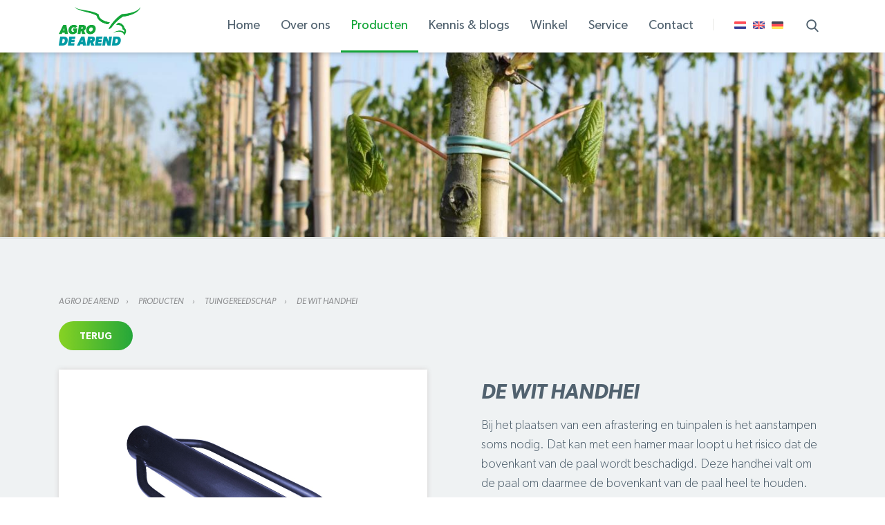

--- FILE ---
content_type: text/html; charset=UTF-8
request_url: https://www.agrodearend.com/nl/producten/gereedschappen-en-toebehorend/handhei
body_size: 4692
content:
<!DOCTYPE html>
<html lang="nl" itemscope itemtype="http://schema.org/Article">
<head>
	    <title>De Wit Handhei - Agro de Arend</title>

    <meta http-equiv="content-type" content="text/html;charset=utf-8" />
    <meta name="viewport" content="width=device-width, initial-scale=1.0, maximum-scale=1.0">
    <meta http-equiv="cache-control" content="no-cache" />
    <meta http-equiv="pragma" content="no-cache" />

    <link rel="apple-touch-icon" sizes="180x180" href="/apple-touch-icon.png">
    <link rel="icon" type="image/png" sizes="32x32" href="/favicon-32x32.png">
    <link rel="icon" type="image/png" sizes="16x16" href="/favicon-16x16.png">
    <link rel="manifest" href="/manifest.json">
    <link rel="mask-icon" href="/safari-pinned-tab.svg" color="#5bbad5">
    <meta name="theme-color" content="#ffffff">

    <meta name="robots" content="index,follow" />
    
    <!-- Schema.org markup for Google+ -->
<meta itemprop="name" content="De Wit Handhei">
<meta itemprop="description" content="">
    <meta itemprop="image" content="https://www.agrodearend.com/uploads/social_media/AGR200-agro_de_arend-logo-rgb_1200x630.jpg">

<!-- Twitter Card data -->
<meta name="twitter:card" content="summary">
<meta name="twitter:title" content="De Wit Handhei">
<meta name="twitter:description" content="">
    <meta name="twitter:image" content="https://www.agrodearend.com/uploads/social_media/Logo_website.jpg">

<!-- Open Graph data -->
<meta property="og:title" content="De Wit Handhei" />
<meta property="og:type" content="article" />
    <meta property="og:url" content="https://www.agrodearend.com/nl/producten/gereedschappen-en-toebehorend/handhei" />
    <meta property="og:image" content="https://www.agrodearend.com/uploads/social_media/AGR200-agro_de_arend-logo-rgb_1200x630.jpg" />
<meta property="og:description" content="" />
    <meta property="og:site_name" content="Agro de Arend" />

            <link rel="canonical" href="http://www.agrodearend.com/nl/producten/gereedschappen-en-toebehorend/handhei" />
    
    <link rel="stylesheet" href="/templates/css/global.css?version=v.1763830800" type="text/css" />

                <link rel="stylesheet" href="/templates/css/jquery.fancybox.min.css?version=v.1763830800" type="text/css" />
    </head>

<body class="rwd-mq">
    <header id="top">
        <div class="wrap">
            <div id="logo"><a href="/"><img class="color" src="/templates/img/logo-color.png" alt="AGRO DE AREND"><img class="white" src="/templates/img/logo-white.png" alt="AGRO DE AREND"></a></div>
            <div id="nav-trigger"><span class="icon-cont"><span class="icon"></span></span></div>
                        <form action="/nl/zoeken" id="search-box">
                <a href="#" class="i-search" id="search-trigger"></a>
                <div class="search-animated">
                    <div class="wrap">
                        <input type="text" name="zoekwoord" placeholder="Zoeken&#8230;">
                        <button class="btn" type="submit">Zoeken</button>
                        <a href="#" class="btn s-secondary">Sluit</a>
                    </div>
                </div>
            </form>
			
			            <div id="lang-select">
				                <a href="/" class="flag"><img src="/templates/img/flag-nl.png" alt="nl"></a>
				                <a href="/en" class="flag"><img src="/templates/img/flag-en.png" alt="en"></a>
				                <a href="/de" class="flag"><img src="/templates/img/flag-de.png" alt="de"></a>
				            </div>
			            <span class="divider">|</span>
            <nav id="nav-main">
							<ul  class="nav">
							<li class="">
					<a class="" href="/" title="Home"><span>Home</span></a>
																					</li>
							<li class=" has-submenu">
					<a class="" href="/nl/over-agro-de-arend" title="Over ons"><span>Over ons</span></a>
														<ul  class="submenu">
							<li class="">
					<a class="i-arrows-1" href="/nl/over-agro-de-arend/openingstijden" title="Openingstijden"><span>Openingstijden</span></a>
																					</li>
							<li class="">
					<a class="i-arrows-1" href="/nl/over-agro-de-arend/vaste-routes" title="Vaste logistieke afleverroutes"><span>Vaste logistieke afleverroutes</span></a>
																					</li>
							<li class="">
					<a class="i-arrows-1" href="/nl/over-agro-de-arend/geschiedenis" title="Geschiedenis"><span>Geschiedenis</span></a>
																					</li>
							<li class="">
					<a class="i-arrows-1" href="/nl/over-agro-de-arend/visie" title="De visie van de Arend"><span>De visie van de Arend</span></a>
																					</li>
							<li class="">
					<a class="i-arrows-1" href="/nl/over-agro-de-arend/medewerkers" title="Ons team"><span>Ons team</span></a>
																					</li>
							<li class="">
					<a class="i-arrows-1" href="/nl/cadeaubonnen" title="Cadeaubonnen"><span>Cadeaubonnen</span></a>
																					</li>
							<li class="">
					<a class="i-arrows-1" href="/nl/vacatures" title="Werken bij Agro de Arend"><span>Werken bij Agro de Arend</span></a>
																					</li>
					</ul>
										</li>
							<li class=" s-active has-submenu">
					<a class="" href="/nl/producten" title="Producten"><span>Producten</span></a>
											<ul  class="submenu">
            <li>
            <a class="i-arrows-1" href="/nl/producten/ondersteuningsmaterialen" title="Palen, bamboe, steunen afsluiting">Palen, bamboe, steunen afsluiting</a>
        </li>
            <li>
            <a class="i-arrows-1" href="/nl/producten/kluitmaterialen-2" title="Kluitmaterialen">Kluitmaterialen</a>
        </li>
            <li>
            <a class="i-arrows-1" href="/nl/producten/groeiplaatsinrichting" title="Groeiplaatsinrichting">Groeiplaatsinrichting</a>
        </li>
            <li>
            <a class="i-arrows-1" href="/nl/producten/bind-en-bevestigingsmaterialen" title="Bind- en bevestigingsmaterialen">Bind- en bevestigingsmaterialen</a>
        </li>
            <li>
            <a class="i-arrows-1" href="/nl/producten/boombescherming" title="Boombescherming">Boombescherming</a>
        </li>
            <li>
            <a class="i-arrows-1" href="/nl/producten/graszaden-en-bloemenmengsels" title="Graszaden en bloemenmengsels">Graszaden en bloemenmengsels</a>
        </li>
            <li>
            <a class="i-arrows-1" href="/nl/producten/gewasbescherming-meststoffen-en-plantenversterkers" title="Meststoffen, bodembedekker en potgrond">Meststoffen, bodembedekker en potgrond</a>
        </li>
            <li>
            <a class="i-arrows-1" href="/nl/producten/gereedschappen-en-toebehorend" title="Tuingereedschap">Tuingereedschap</a>
        </li>
            <li>
            <a class="i-arrows-1" href="/nl/producten/ego" title="Tuin & parkmachines">Tuin & parkmachines</a>
        </li>
            <li>
            <a class="i-arrows-1" href="/nl/producten/felco" title="Felco">Felco</a>
        </li>
            <li>
            <a class="i-arrows-1" href="/nl/producten/tuininrichting" title="Tuininrichting">Tuininrichting</a>
        </li>
            <li>
            <a class="i-arrows-1" href="/nl/producten/folie-doek-en-net" title="Folie, doek en net">Folie, doek en net</a>
        </li>
            <li>
            <a class="i-arrows-1" href="/nl/producten/containervelden" title="Containervelden">Containervelden</a>
        </li>
            <li>
            <a class="i-arrows-1" href="/nl/producten/potten-en-containers" title="Potten en containers">Potten en containers</a>
        </li>
            <li>
            <a class="i-arrows-1" href="/nl/producten/meten-en-markeren" title="Meten en markeren">Meten en markeren</a>
        </li>
            <li>
            <a class="i-arrows-1" href="/nl/producten/veredelingsmaterialen" title="Veredelingsmaterialen">Veredelingsmaterialen</a>
        </li>
            <li>
            <a class="i-arrows-1" href="/nl/producten/kleding-schoenen-en-pbm-s" title="Persoonlijke bescherming, werkkleding & schoenen">Persoonlijke bescherming, werkkleding & schoenen</a>
        </li>
            <li>
            <a class="i-arrows-1" href="/nl/producten/kinder-assortiment" title="Kinder assortiment">Kinder assortiment</a>
        </li>
    </ul>									</li>
							<li class="">
					<a class="" href="/nl/kennis-en-blogs" title="Kennis & blogs "><span>Kennis & blogs </span></a>
																					</li>
							<li class="">
					<a class="" href="/nl/winkel" title="Winkel"><span>Winkel</span></a>
																					</li>
							<li class=" has-submenu">
					<a class="" href="/nl/service" title="Service"><span>Service</span></a>
														<ul  class="submenu">
							<li class="">
					<a class="i-arrows-1" href="/nl/onderhoud" title="Onderhoud"><span>Onderhoud</span></a>
																					</li>
					</ul>
										</li>
							<li class="">
					<a class="" href="/nl/contact" title="Contact"><span>Contact</span></a>
																					</li>
					</ul>
	            </nav>
            <hr class="clear">
        </div>
    </header>			    <div id="banner">
        <picture class="flex-img">
                            <source srcset="/uploads/banners/pagebanner_full/2000x300/bindbuis-geknoopt-in-boom-3.jpeg" media="(min-width:1441px)">
                <source srcset="/uploads/banners/pagebanner_large/1440x300/bindbuis-geknoopt-in-boom-3.jpeg" media="(max-width:1440px)">
                        <source srcset="/uploads/banners/pagebanner_large/1440x300/bindbuis-geknoopt-in-boom-3.jpeg" media="(min-width:1001px)">
            <source srcset="/uploads/banners/pagebanner_medium/1000x300/bindbuis-geknoopt-in-boom-3.jpeg" media="(max-width:1000px)">
            <source srcset="/uploads/banners/pagebanner_small/360x150/bindbuis-geknoopt-in-boom-3.jpeg" media="(max-width:600px)">
            <img src="/uploads/banners/pagebanner_large/1440x300/bindbuis-geknoopt-in-boom-3.jpeg" alt="">
        </picture>
    </div>

	<div class="product-information">
	<div class="wrap">
		<nav id="nav-trace" class="main-content">
	<a href="/" class="crumb">Agro de Arend</a>
			<a class=" crumb"  href="/nl/producten" itemprop="url">
			Producten
		</a>
			<a class=" crumb"  href="/nl/producten/gereedschappen-en-toebehorend" itemprop="url">
			Tuingereedschap
		</a>
			<a class="s-active crumb"  href="/nl/producten/gereedschappen-en-toebehorend/handhei" itemprop="url">
			De Wit Handhei
		</a>
	</nav>        <div class="clear"></div>
        <a  href="/nl/producten/gereedschappen-en-toebehorend" class="btn back-btn">Terug</a>
        <br/><br/>
	</div>
	<div class="wrap">
					<div id="product-info-slider">
				<ul class="slides">
										<li class="el">
						<a href="/uploads/products/items/Gereedschap_en_toebehoren/6200.jpg" data-fancybox="gallery">
							<img src="/uploads/products/items/Gereedschap_en_toebehoren/6200.jpg" alt="">
						</a>
					</li>
					
									</ul>
			</div>
				<div class="product-info-container">
			<h1>De Wit Handhei</h1>
			<p>Bij het plaatsen van een afrastering en tuinpalen is het aanstampen soms nodig. Dat kan met een hamer maar loopt u het risico dat de bovenkant van de paal wordt beschadigd. Deze handhei valt om de paal om daarmee de bovenkant van de paal heel te houden. Met het zware gewicht kan de paal in het gat gestampt worden. De handhei is voorzien van 2 comfortabele handgrepen.</p>

						<a id="overlay-trigger" href="#" class="btn">Vraag een offerte aan</a>
			<div class="quotation-overlay">
				<form action="/" method="post" class="container quotation-container">
					<p class="title">De Wit Handhei toevoegen aan offerteaanvraag</p>
					<p class="action">Selecteer de gewenste uitvoering:</p>
										<div class="select-row">
						<select name="diameter-20" required>
							<option value="">Diameter *</option>
														<option value="110 mm">110 mm</option>
														<option value="160 mm">160 mm</option>
													</select>
					</div>
					                    <div class="amount-row">
                        <label for="amount">Aantal:</label>
                        <input type="number" name="quantity" id="quantity" class="value" value="1" required />
                        <div class="clear"></div>
                    </div>
					<input type="hidden" name="product_id" value="509" />
					<a href="#" class="cancel">Annuleren</a>
					<button type="submit" class="btn additem">Toevoegen</button>
				</form>
                <div class="container confirmation">
                    <p class="title">Het item is toegevoegd aan uw winkelwagen.</p>
                    <a href="#" class="hide-popups btn">Verder winkelen</a>
                    <a href="#" class="shopping-cart btn">Winkelmand bekijken</a>
                </div>
			</div>
					</div>
		<hr class="clear">
					<div class="control-container">
				<a href="#" class="i-interface open-fancybox">Vergroten</a>
				<div id="control-slider-container">
					<ul class="slides custom-control-nav nav">
												<li class="el">
							<img src="/uploads/products/items/Gereedschap_en_toebehoren/thumbnails1/6200.jpg" alt="">
						</li>
																	</ul>
				</div>
			</div>
		
				<hr class="clear">
	</div>
</div>
<div class="anchor-menu">
	<div class="wrap">
		<a href="#uitvoeringen">Uitvoeringen</a>
								<a class="to-tabbed" data-tab="related" href="#gerelateerdeproducten">Gerelateerde producten</a>
				<hr class="clear">
	</div>
</div>
<div class="wrap has-padding">
    		<h2 id="uitvoeringen">Uitvoeringen</h2>
		<div class="table columns-3">
			<div class="tr th">
                					<p class="cell">Lengte</p>
                					<p class="cell">Diameter</p>
                				<p class="cell">Artikelnr.</p>
				<hr class="clear">
			</div>
            				<div class="tr">
                    						<p class="cell">750 mm</p>
                    						<p class="cell">110 mm</p>
                    					<p class="cell">40.4613</p>
					<hr class="clear">
				</div>
            				<div class="tr">
                    						<p class="cell">750 mm</p>
                    						<p class="cell">160 mm</p>
                    					<p class="cell">40.4614</p>
					<hr class="clear">
				</div>
            		</div>
    	<div class="main-content">
		<h2 id="productomschrijving"></h2>
		
	</div>

	<div class="sidebar">
			</div>
	<hr class="clear">
</div>

<nav class="related tabbed">
	<div class="wrap">
		<div id="tabs">
									<a href="#" class="tab s-active" data-tab="related">Gerelateerde producten</a>
						<hr class="clear">
		</div>
						<ul id="gerelateerdeproducten" class="nav s-active" data-tab="related">
							<li>
					<a href="/nl/producten/gereedschappen-en-toebehorend/handhei-labora" class="block">
												<div class="img-container">
							<img class="related-img" src="/uploads/products/item/236x177/handhei-labora.jpeg" alt="">
						</div>
												<p class="name">Handhei LABORA</p>
						<p class="price"></p>
					</a>
				</li>
						<hr class="clear">
		</ul>
			</div>
</nav>
    <footer id="bottom">
        <div class="row wrap">
            <div class="col">
                <img src="/templates/img/logo-white.png" alt="Agro de Arend" class="footer-logo">
                <div class="social-icons">
                                            <a href="https://www.facebook.com/AgrodeArend/?ref=bookmarks" class="i-facebook-logo"></a>
                                                                <a href="https://www.instagram.com/agrodearend/" class="i-instagram-logo"></a>
                                                                <a href="https://www.linkedin.com/company/agro-de-arend-b-v-/" class="i-social"></a>
                                    </div>
            </div>
			                <div class="col">
                    <p class="title">Adres</p>
                    <p class="content i-placeholder">
                                                    Agro de Arend <br>
                                                                            Pottenveld 3 <br>
                                                4043 AB Opheusden
                    </p>
                </div>
						                <div class="col">
                    <p class="title">Contactgegevens</p>
                                        <a href="tel:+31 (0) 488 - 48 32 75" class="i-telephone-auricular-outlined-tool-symbol content">+31 (0) 488 - 48 32 75</a>
                                                            <a href="mailto:info@agrodearend.com" class="i-email content">info@agrodearend.com</a>
                                    </div>
			                            <div class="col">
                    <p class="title">Openingstijden</p>
                    <p class="i-clock-circular-outline content">
                                                    <span class="days">Ma t/m vrij:</span><span class="time">7:00 - 17:30 uur</span><br>
                                                                            <span class="days">Za:</span><span class="time">7:00 t/m 12:00 uur</span><br>
                                            </p>
                </div>
                        <hr class="clear">
        </div>
        <div id="post-bottom">
            <div class="wrap">
                <p id="copyright">Copyright &#174; Agro de Arend					<span class="divider">&#124;</span><a href="/nl/privacy">Privacy</a>
					<span class="divider">&#124;</span><a href="/nl/algemene-voorwaarden">Algemene voorwaarden</a>
					<span class="divider">&#124;</span><a href="/nl/cookiegebruik">Cookiegebruik</a>
					<span class="divider">&#124;</span><a href="/nl/contact">Contact</a>
					<span class="divider">&#124;</span><a href="/nl/sitemap">Sitemap</a>
					<span class="divider">&#124;</span><a href="/nl/voorwaarden-natuurproduct">Voorwaarden Natuurproduct</a>
		</p>
                <p id="credits"><span class="tag">Concept &#38; Realisatie </span><a target="_blank" href="https://www.steets.nl/?utm_source=agrodearend.com&utm_medium=referral&utm_campaign=footer-logo-steets" title="Online marketing Veenendaal"></a></p>
            </div>
        </div>
    </footer>
	
    <script type="text/javascript" src="/cache/Locale/nl.js?version=v.1763830800"></script>
    <script src='https://www.google.com/recaptcha/api.js'></script>
			<script type="text/javascript">var jsdata = {"language":{"current_language":"nl"},"site":{"current_site":"1"},"productgroups":{"url_select_column":"\/nl\/producten\/select_column","url_add_cart":"\/nl\/producten\/additem","url_cart":"\/nl\/producten\/winkelwagen"}};</script>
	    <script type="text/javascript" src="/templates/js/minified.js?version=v.1763830800"></script>			<script>
		  (function(i,s,o,g,r,a,m){i['GoogleAnalyticsObject']=r;i[r]=i[r]||function(){
		  (i[r].q=i[r].q||[]).push(arguments)},i[r].l=1*new Date();a=s.createElement(o),
		  m=s.getElementsByTagName(o)[0];a.async=1;a.src=g;m.parentNode.insertBefore(a,m)
		  })(window,document,'script','//www.google-analytics.com/analytics.js','ga');
		
		  ga('create', 'UA-46880046-1', 'auto');
		  ga('send', 'pageview');
		  		
		</script>
				<script type="text/javascript" src="/modules/Productgroups/Views/Frontend/Js/item.js?version=v.1763830800"></script>
			<script type="text/javascript" src="/templates/js/jquery.fancybox.min.js?version=v.1763830800"></script>
	</body>

</html>

--- FILE ---
content_type: text/css
request_url: https://www.agrodearend.com/templates/css/global.css?version=v.1763830800
body_size: 10479
content:
@keyframes fadeIn{from{opacity:0}to{opacity:1}}@keyframes slideInUp{from{opacity:0;-webkit-transform:translate3d(0, 10%, 0);transform:translate3d(0, 10%, 0);visibility:visible}to{opacity:1;-webkit-transform:translate3d(0, 0, 0);transform:translate3d(0, 0, 0)}}@font-face{font-family:"Flaticon";src:url("../fnt/Flaticon.eot");src:url("../fnt/Flaticon.eot?#iefix") format("embedded-opentype"),url("../fnt/Flaticon.woff") format("woff"),url("../fnt/Flaticon.ttf") format("truetype"),url("../fnt/Flaticon.svg#Flaticon") format("svg");font-weight:normal;font-style:normal}@font-face{font-family:'Gibson';src:url("../fnt/Gibson-SemiboldIt.eot");src:url("../fnt/Gibson-SemiboldIt.eot?#iefix") format("embedded-opentype"),url("../fnt/Gibson-SemiboldIt.woff") format("woff"),url("../fnt/Gibson-SemiboldIt.ttf") format("truetype"),url("../fnt/Gibson-SemiboldIt.svg#Gibson-SemiboldIt") format("svg");font-weight:600;font-style:italic}@font-face{font-family:'Gibson';src:url("../fnt/Gibson-SemiBold.eot");src:url("../fnt/Gibson-SemiBold.eot?#iefix") format("embedded-opentype"),url("../fnt/Gibson-SemiBold.woff") format("woff"),url("../fnt/Gibson-SemiBold.ttf") format("truetype"),url("../fnt/Gibson-SemiBold.svg#Gibson-SemiBold") format("svg");font-weight:600;font-style:normal}@font-face{font-family:'Gibson';src:url("../fnt/Gibson-Regular.eot");src:url("../fnt/Gibson-Regular.eot?#iefix") format("embedded-opentype"),url("../fnt/Gibson-Regular.woff") format("woff"),url("../fnt/Gibson-Regular.ttf") format("truetype"),url("../fnt/Gibson-Regular.svg#Gibson-Regular") format("svg");font-weight:normal;font-style:normal}@font-face{font-family:'Gibson';src:url("../fnt/Gibson-Light.eot");src:url("../fnt/Gibson-Light.eot?#iefix") format("embedded-opentype"),url("../fnt/Gibson-Light.woff") format("woff"),url("../fnt/Gibson-Light.ttf") format("truetype"),url("../fnt/Gibson-Light.svg#Gibson-Light") format("svg");font-weight:300;font-style:normal}@font-face{font-family:'Gibson';src:url("../fnt/Gibson-Italic.eot");src:url("../fnt/Gibson-Italic.eot?#iefix") format("embedded-opentype"),url("../fnt/Gibson-Italic.woff") format("woff"),url("../fnt/Gibson-Italic.ttf") format("truetype"),url("../fnt/Gibson-Italic.svg#Gibson-Italic") format("svg");font-weight:normal;font-style:italic}body,input,textarea,select,button{font-size:18px;font-weight:300;font-family:'Gibson', Arial, sans-serif}body.cyrillic{font-family:Arial, sans-serif}body.cyrillic input,body.cyrillic textarea,body.cyrillic select,body.cyrillic button{font-family:Arial, sans-serif}body{color:#51626f;line-height:28px}input,textarea,select,button{line-height:normal}h1,h2,h3{line-height:1.25em;margin:0;font-weight:300}h1,.s-h1{font-size:48px;margin-bottom:30px}h2{font-size:30px;margin-bottom:15px}h3{font-size:27px;margin-bottom:15px}p,ul,ol,.flex-img,.flex-vid{margin:0 0 30px}ul{padding:0 20px}ol{padding:0 30px}.main-content ul{list-style:none}.main-content ul:not(.no-dot) li{position:relative;font-weight:normal}.main-content ul:not(.no-dot) li:before{content:'';display:block;height:6px;width:6px;position:absolute;left:-20px;top:9px;border:2px solid #13a538;-webkit-border-radius:50%;-moz-border-radius:50%;-ms-border-radius:50%;border-radius:50%}a{color:#13a538;text-decoration:none;-webkit-transition:color .2s ease-out,background-color .2s ease-out,border-color .2s ease-out;-moz-transition:color .2s ease-out,background-color .2s ease-out,border-color .2s ease-out;-ms-transition:color .2s ease-out,background-color .2s ease-out,border-color .2s ease-out;-o-transition:color .2s ease-out,background-color .2s ease-out,border-color .2s ease-out;transition:color .2s ease-out,background-color .2s ease-out,border-color .2s ease-out}a:hover{color:#009ba4}.btn{display:inline-block;line-height:14px;text-align:center;padding:15px 30px 13px;color:#fff;-webkit-border-radius:30px;-moz-border-radius:30px;-ms-border-radius:30px;border-radius:30px;-webkit-transition:all .3s ease-out;-moz-transition:all .3s ease-out;-ms-transition:all .3s ease-out;-o-transition:all .3s ease-out;transition:all .3s ease-out;font-weight:600;font-size:14px;background:#87d223;background:-webkit-linear-gradient(left, #87d223, rgba(255,255,255,0));background:-o-linear-gradient(right, #87d223, rgba(255,255,255,0));background:-moz-linear-gradient(right, #87d223, rgba(255,255,255,0));background:linear-gradient(to right, #87d223, rgba(255,255,255,0));position:relative;text-transform:uppercase}.btn:before{z-index:-1;position:absolute;width:100%;left:0;top:0;-webkit-border-radius:30px;-moz-border-radius:30px;-ms-border-radius:30px;border-radius:30px;background:#13a538;height:100%;content:''}.btn:hover,.btn:focus{background:#13a538;color:#fff;-webkit-transition:all .3s ease-out;-moz-transition:all .3s ease-out;-ms-transition:all .3s ease-out;-o-transition:all .3s ease-out;transition:all .3s ease-out}.btn.s-secondary{background:#28d26c;background:-webkit-linear-gradient(left, #28d26c, rgba(255,255,255,0));background:-o-linear-gradient(right, #28d26c, rgba(255,255,255,0));background:-moz-linear-gradient(right, #28d26c, rgba(255,255,255,0));background:linear-gradient(to right, #28d26c, rgba(255,255,255,0))}.btn.s-secondary:before{background:#009ba4}.btn.s-secondary:hover,.btn.s-secondary:focus{background:#009ba4}.btn.s-tertiary{background:#f18900;-webkit-border-radius:4px;-moz-border-radius:4px;-ms-border-radius:4px;border-radius:4px}.btn.s-tertiary:before{content:normal}.btn.back-btn{background-color:#25a73a}.btn-cont{margin-bottom:0;padding-bottom:15px;overflow:hidden}.btn-cont .btn{float:left;margin:0 15px 15px 0}.intro{font-size:21px;font-weight:normal;color:#009ba4;line-height:32px}.desc{font-size:14px}hr{border:none;height:1px;background:#e7eaeb;margin:0 0 30px}hr.clear{background:none;height:0;margin:0}[class^='i-']:before,[class*=' i-']:before,[class^='i-']:after,[class*=' i-']:after,input[type=checkbox]+label:before,.select-row:after,.validation:before,.flex-direction-nav a:before,.related-filter .trigger:after{font-family:'Flaticon';font-size:12px;font-style:normal;font-weight:normal}.i-interface:before{content:"\f100"}.i-facebook-logo:before{content:"\f101"}.i-seed:before{content:"\f102"}.i-right-arrow:before{content:"\f103"}.i-cancel:before{content:"\f104"}.i-tractor:before{content:"\f105"}.i-sprout:before{content:"\f106"}.i-placeholder:before{content:"\f107"}.i-commerce:before{content:"\f108"}.i-search:before{content:"\f109"}.i-commerce-1:before{content:"\f10a"}.i-mark:before{content:"\f10b"}.i-clock-circular-outline:before{content:"\f10c"}.i-email:before{content:"\f10d"}.i-telephone-auricular-outlined-tool-symbol:before{content:"\f10e"}.i-cloudy-day-outlined-weather-interface-symbol:before{content:"\f10f"}.i-arrows:before{content:"\f110"}.i-arrows-1:before{content:"\f112"}.i-arrows-2:before{content:"\f111"}.i-arrows-3:before{content:"\f113"}.i-social:before{content:"\f114"}.i-twitter-logo-silhouette:before{content:"\f115"}.i-arrows-4:before{content:"\f116"}.i-arrows-5:before{content:"\f117"}.i-instagram-logo:before{content:"\f118"}form{margin:0;padding:0}label,.label{display:inline-block;margin-bottom:0;font-weight:normal;-webkit-transition:color .2s ease-out,background-color .2s ease-out,border-color .2s ease-out;-moz-transition:color .2s ease-out,background-color .2s ease-out,border-color .2s ease-out;-ms-transition:color .2s ease-out,background-color .2s ease-out,border-color .2s ease-out;-o-transition:color .2s ease-out,background-color .2s ease-out,border-color .2s ease-out;transition:color .2s ease-out,background-color .2s ease-out,border-color .2s ease-out}label{cursor:pointer}input,textarea,select,button{padding:0;margin:0;-webkit-appearance:none;-webkit-transition:color .2s ease-out,background-color .2s ease-out,border-color .2s ease-out;-moz-transition:color .2s ease-out,background-color .2s ease-out,border-color .2s ease-out;-ms-transition:color .2s ease-out,background-color .2s ease-out,border-color .2s ease-out;-o-transition:color .2s ease-out,background-color .2s ease-out,border-color .2s ease-out;transition:color .2s ease-out,background-color .2s ease-out,border-color .2s ease-out;-webkit-border-radius:0;-moz-border-radius:0;-ms-border-radius:0;border-radius:0}input:focus,textarea:focus,select:focus,button:focus{outline:none}input,textarea,select,.file-field{width:100%;border:2px solid #e5e5e5;padding:10px 15px;color:#51626f;margin-bottom:10px;-webkit-border-radius:4px;-moz-border-radius:4px;-ms-border-radius:4px;border-radius:4px}input:required:valid+.validation,textarea:required:valid+.validation,select:required:valid+.validation,.file-field:required:valid+.validation{color:green}input:focus,textarea:focus,select:focus,.file-field:focus{border-color:#f18900}input.s-invalid,textarea.s-invalid,select.s-invalid,.file-field.s-invalid{border-color:red}input.s-invalid:valid:focus,textarea.s-invalid:valid:focus,select.s-invalid:valid:focus,.file-field.s-invalid:valid:focus{border-color:green}textarea{min-height:10em}input[type=date]{min-height:48px}form.s-invalid input:required,form.s-invalid textarea:required,form.s-invalid select:required{border-color:red}form.s-invalid input:required:valid,form.s-invalid textarea:required:valid,form.s-invalid select:required:valid{border-color:#e7eaeb}form.s-invalid ::-webkit-input-placeholder{color:red}form.s-invalid :-moz-placeholder{color:red}form.s-invalid ::-moz-placeholder{color:red}form.s-invalid :-ms-input-placeholder{color:red}button{cursor:pointer;background:none;border:none}input[type=checkbox],input[type=radio]{width:auto;padding:0;margin:0;border:none;display:none}input[type=checkbox]+label,input[type=radio]+label{display:block;position:relative;padding-left:35px}input[type=checkbox]+label:before,input[type=radio]+label:before{content:'';display:block;width:20px;height:20px;line-height:20px;text-align:center;color:#c9d8ca;background:#fff;border:2px solid #c9d8ca;position:absolute;top:0;left:0;-webkit-transition:color .2s ease-out,background-color .2s ease-out,border-color .2s ease-out;-moz-transition:color .2s ease-out,background-color .2s ease-out,border-color .2s ease-out;-ms-transition:color .2s ease-out,background-color .2s ease-out,border-color .2s ease-out;-o-transition:color .2s ease-out,background-color .2s ease-out,border-color .2s ease-out;transition:color .2s ease-out,background-color .2s ease-out,border-color .2s ease-out}input[type=checkbox]:checked+label:before,input[type=radio]:checked+label:before{background:#f18900;color:#fff;border-color:#f18900}input[type=checkbox]{-webkit-appearance:checkbox}input[type=checkbox]+label:before{content:'\f10b';font-family:'Flaticon';-webkit-border-radius:4px;-moz-border-radius:4px;-ms-border-radius:4px;border-radius:4px}input[type=radio]{-webkit-appearance:radio}input[type=radio]+label:before{-webkit-border-radius:50%;-moz-border-radius:50%;-ms-border-radius:50%;border-radius:50%}input[type=radio]:checked+label:before{height:6px;width:6px;background-color:#fff;border:8px solid #f18900}.options{margin-bottom:30px}form .row{position:relative;margin-bottom:10px}form .row.s-aligned label,form .row.s-aligned .label{float:left;width:30%;padding-right:10px;margin-top:10px}form .row.s-aligned input,form .row.s-aligned textarea,form .row.s-aligned select,form .row.s-aligned .options,form .row.s-aligned .upload{float:left;width:70%}form .row.s-aligned .options label,form .row.s-aligned .options input,form .row.s-aligned .options textarea,form .row.s-aligned .options select,form .row.s-aligned .options .upload{float:left}form .row .options{margin-bottom:0}form .row .validation{display:none}form .row.textarea-row .validation{bottom:auto}form .row.textarea-row .validation,form .row.textarea-row.s-aligned .validation{top:0}form .row.textarea-row label+textarea+.validation{top:0}form .row.s-invalid label:first-child,form .row.s-invalid .label:first-child{color:red}select{background-color:#e7eaeb}form .options.s-aligned,.submit-row.s-aligned,.validation-row.s-aligned{padding-left:30%}.select-row{position:relative}.select-row:after{content:'\f113';display:inline-block;font-size:10px;width:10px;height:10px;line-height:10px;position:absolute;bottom:24px;right:15px}.validation-row{display:none}form.s-invalid .validation-row{display:block}.submit-row{margin-top:30px}.invalid-note{display:none}.s-invalid .invalid-note{display:inline-block}.upload .upload-holder{position:relative;padding-right:0}.upload p{margin:0}.upload .file-field,.upload .file-select a{overflow:hidden}.upload .file-field{width:60%}.upload .file-field span{line-height:21px;display:block}.upload .file-select{width:40%;position:absolute;top:0;right:0;padding-left:5px}.upload .file-select a{float:right;width:100%}.upload .upload-error{clear:both;display:none;color:red;padding-top:5px}.upload .s-invalid .upload-error{display:block}.order-form{background-color:#fff;position:absolute;top:-1000px;left:0;right:0;opacity:0;-webkit-transition:all .4s ease-out;-moz-transition:all .4s ease-out;-ms-transition:all .4s ease-out;-o-transition:all .4s ease-out;transition:all .4s ease-out}.order-form.s-active{top:0;opacity:1;position:relative;-webkit-transition:all .4s ease-out;-moz-transition:all .4s ease-out;-ms-transition:all .4s ease-out;-o-transition:all .4s ease-out;transition:all .4s ease-out}.order-form input[type=checkbox]+label,.order-form input[type=radio]+label{float:left;margin-right:30px}.order-form textarea{min-height:15em}.order-form .btn{background-color:#13a538}.order-form .half-form{width:48%}.order-form .half-form.left{float:left}.order-form .half-form.right{float:right}#top{position:fixed;z-index:1337;top:0;left:0;right:0;background-color:#fff;-webkit-box-shadow:0px 5px 10px -8px rgba(0,0,0,0.55);-moz-box-shadow:0px 5px 10px -8px rgba(0,0,0,0.55);box-shadow:0px 5px 10px -8px rgba(0,0,0,0.55)}#top #search-box .search-animated button.btn{right:140px}#top #search-box .search-animated .btn{width:130px}#top #logo{float:left}#top #logo a{display:block;margin-top:10px}#top #logo a img{max-width:118px}#top #logo .white{display:none}#top #cart,#top #lang-select,#top #search-box,#top .divider{float:right;position:relative;padding:22.5px 11.25px}#top #cart #cart-trigger:before{font-size:20px;color:#51626f}#top #cart .counter{display:block;position:absolute;height:19px;min-width:19px;padding:0 5px;-webkit-border-radius:30px;-moz-border-radius:30px;-ms-border-radius:30px;border-radius:30px;background-color:#f18900;color:#fff;line-height:21px;text-align:center;right:-2px;top:7px;font-weight:600;font-size:14px}#top #cart .popout{top:-1000px;position:absolute;right:-15px;opacity:0;background-color:#51626f;min-width:360px;color:#fff;padding:15px 22.5px;max-height:80vh;-webkit-border-radius:0 0 5px 5px;-moz-border-radius:0 0 5px 5px;-ms-border-radius:0 0 5px 5px;border-radius:0 0 5px 5px;-webkit-transition:opacity .4s ease-out;-moz-transition:opacity .4s ease-out;-ms-transition:opacity .4s ease-out;-o-transition:opacity .4s ease-out;transition:opacity .4s ease-out}#top #cart .popout:before{content:'';height:15px;width:15px;-webkit-transform:rotate3d(0, 0, 1, 45deg);-moz-transform:rotate3d(0, 0, 1, 45deg);transform:rotate3d(0, 0, 1, 45deg);background-color:#51626f;position:absolute;top:-7px;right:28px}#top #cart .popout .title{font-weight:600;font-style:italic;font-size:19px;margin-bottom:10px}#top #cart .popout .head{font-weight:normal;font-size:14px;margin-bottom:10px}#top #cart .popout .row{background-color:#495966;padding:15px 22.5px;font-size:14px;line-height:14px;overflow:hidden;margin-bottom:1px;-webkit-border-radius:4px;-moz-border-radius:4px;-ms-border-radius:4px;border-radius:4px}#top #cart .popout .row .name{float:left}#top #cart .popout .row .value{float:right;font-weight:600}#top #cart .popout .btn{margin-top:15px;float:right;background-color:#24a639}#top #cart .popout .cart-edit{margin-top:15px;float:left;color:#fff;text-transform:uppercase;font-weight:600;font-size:14px;line-height:44px;padding-left:30px}#top #cart .popout .cart-edit:hover{text-decoration:underline}#top #cart:hover #cart-trigger{opacity:.8;-webkit-transition:all .2 ease-out;-moz-transition:all .2 ease-out;-ms-transition:all .2 ease-out;-o-transition:all .2 ease-out;transition:all .2 ease-out}#top #cart.s-active .popout{top:76px;opacity:1;-webkit-transition:opacity .4s ease-out;-moz-transition:opacity .4s ease-out;-ms-transition:opacity .4s ease-out;-o-transition:opacity .4s ease-out;transition:opacity .4s ease-out}#top #search-box #search-trigger:before{font-size:18px;color:#51626f}#top #search-box .search-animated{position:fixed;left:100%;opacity:0;right:-100%;top:76px;padding:22.5px 15px;background-color:#6bc12e;-webkit-transition:all .4s ease-out;-moz-transition:all .4s ease-out;-ms-transition:all .4s ease-out;-o-transition:all .4s ease-out;transition:all .4s ease-out}#top #search-box .search-animated .wrap{position:relative}#top #search-box .search-animated input{border:none;background:none;line-height:50px;font-size:30px;color:#fff;width:80%}#top #search-box .search-animated ::placeholder{color:#fff}#top #search-box .search-animated button{position:absolute;top:50%;-webkit-transform:translateY(-50%);-ms-transform:translateY(-50%);transform:translateY(-50%);right:105px}#top #search-box .search-animated .s-secondary{position:absolute;top:50%;-webkit-transform:translateY(-50%);-ms-transform:translateY(-50%);transform:translateY(-50%);right:0}#top #search-box .search-animated .btn:hover{opacity:.8}#top #search-box .search-animated:before{content:'';position:fixed;top:191px;left:0;right:0;background-color:#000;opacity:0}#top #search-box.s-active .search-animated{left:0;right:0;opacity:1;-webkit-transition:all .4s ease-out;-moz-transition:all .4s ease-out;-ms-transition:all .4s ease-out;-o-transition:all .4s ease-out;transition:all .4s ease-out}#top #search-box.s-active .search-animated:before{bottom:0;opacity:.3}#top #lang-select{margin-left:0;margin-right:10px}#top #lang-select .flag{margin-left:6px}#top #lang-select .flag img{max-width:17px}#top .divider{color:#e8e9e5}#bottom{background-color:#485863;color:#fff}#bottom .footer-logo{max-width:140px}#bottom .row{position:relative;padding:75px 15px 60px}#bottom .col{width:25%;float:left}#bottom .col .title{font-weight:600;font-style:italic;font-size:18px;margin-bottom:15px}#bottom .col .content{position:relative;padding:0 21px;font-weight:normal;color:#bac1c1;line-height:21px;font-size:15px;display:block}#bottom .col .content:before{position:absolute;left:0;top:0;font-size:15px;color:#f4f5ef}#bottom .days{float:left;min-width:75px;white-space:nowrap}#bottom .time{float:left}#bottom a.content{margin-bottom:5px}#bottom a.content:hover{color:#fff}#post-bottom{line-height:25px;overflow:hidden;background:#485863;background:-webkit-linear-gradient(left, #485863, #51626f);background:-o-linear-gradient(right, #485863, #51626f);background:-moz-linear-gradient(right, #485863, #51626f);background:linear-gradient(to right, #485863, #51626f)}#copyright,#credits{padding:15px 0;margin-bottom:0;text-transform:uppercase;font-weight:normal;font-size:11px;color:#bac1c1}#copyright{float:left}#copyright .divider{margin:0 10px}#copyright a{color:#bac1c1}#copyright a:hover{color:#fff}#credits{float:right;overflow:hidden}#credits a{background-image:url("https://static.steets.nl/steets/footer/steets-logo-wit.svg");background-repeat:no-repeat;background-size:50px;background-position:0 0;display:block;float:right;height:25px;width:50px;margin:6px 0px 0px 10px}.i-instagram-logo:before,.i-social:before,.i-facebook-logo:before{color:#fff;font-size:15px;margin-left:5px;width:20px;height:20px}.social-icons{position:absolute;top:70%}.nav ul,ul.nav{list-style:none;padding:0;margin:0}#nav-main{float:right}#nav-main .nav li{float:left;position:relative}#nav-main .nav li a{display:block;padding:22.5px 15px;border-bottom:3px solid #fff;font-weight:normal;font-size:18px;color:#51626f;position:relative;background-color:#fff;z-index:12}#nav-main .nav li a:hover{border-color:#13a538;background-color:#e9edef}#nav-main .nav li.s-active a{color:#13a538;border-color:#13a538}#nav-main .nav li ul.submenu{position:absolute;background-color:#1d9531;padding:15px 0;top:-1000%;z-index:4;opacity:0;-webkit-transition:all .4s ease-out;-moz-transition:all .4s ease-out;-ms-transition:all .4s ease-out;-o-transition:all .4s ease-out;transition:all .4s ease-out}#nav-main .nav li ul.submenu li{float:none}#nav-main .nav li ul.submenu li a{font-size:16px;padding:5px 15px;border:0;white-space:nowrap;color:#fff;background:#1d9531}#nav-main .nav li ul.submenu li a:before{font-size:8px;margin-right:10px}#nav-main .nav li ul.submenu li a:hover{background:none;opacity:.7}#nav-main .nav li:hover .submenu{top:100%;opacity:1;-webkit-transition:all .4s ease-out;-moz-transition:all .4s ease-out;-ms-transition:all .4s ease-out;-o-transition:all .4s ease-out;transition:all .4s ease-out}@media (hover: none){#nav-main .nav li.s-clicked .submenu{display:block;top:100%;opacity:1;-webkit-transition:all .4s ease-out;-moz-transition:all .4s ease-out;-ms-transition:all .4s ease-out;-o-transition:all .4s ease-out;transition:all .4s ease-out}}#nav-trigger{float:left;margin-right:15px;display:none;cursor:pointer}#nav-trigger .icon{display:block;height:2px;width:30px;background-color:#fff;margin:30px auto;position:relative;-webkit-transition:all .3s ease-out;-moz-transition:all .3s ease-out;-ms-transition:all .3s ease-out;-o-transition:all .3s ease-out;transition:all .3s ease-out}#nav-trigger .icon:before,#nav-trigger .icon:after{height:2px;width:30px;background-color:#fff;position:absolute;content:'';left:0;-webkit-transition:all .2s ease-out;-moz-transition:all .2s ease-out;-ms-transition:all .2s ease-out;-o-transition:all .2s ease-out;transition:all .2s ease-out}#nav-trigger .icon:before{top:-8px}#nav-trigger .icon:after{bottom:-8px}#nav-trigger.s-active .icon{background-color:#23a638;-webkit-transition:all .1s ease-out;-moz-transition:all .1s ease-out;-ms-transition:all .1s ease-out;-o-transition:all .1s ease-out;transition:all .1s ease-out}#nav-trigger.s-active .icon:before,#nav-trigger.s-active .icon:after{top:0;-webkit-transform-origin:50% 50%;-moz-transform-origin:50% 50%;-ms-transform-origin:50% 50%;transform-origin:50% 50%;-webkit-transition:all .2s ease-out;-moz-transition:all .2s ease-out;-ms-transition:all .2s ease-out;-o-transition:all .2s ease-out;transition:all .2s ease-out}#nav-trigger.s-active .icon:before{-webkit-transform:rotate3d(0, 0, 1, 45deg);-moz-transform:rotate3d(0, 0, 1, 45deg);transform:rotate3d(0, 0, 1, 45deg)}#nav-trigger.s-active .icon:after{-webkit-transform:rotate3d(0, 0, 1, -45deg);-moz-transform:rotate3d(0, 0, 1, -45deg);transform:rotate3d(0, 0, 1, -45deg)}#nav-trace{white-space:nowrap;text-overflow:ellipsis;overflow:hidden;margin-bottom:15px}#nav-trace .crumb{display:inline-block;font-weight:normal;font-style:italic;color:#6f7072;font-size:12px;text-transform:uppercase;opacity:.75}#nav-trace .crumb:not(:last-child):after{content:'\0203A';margin:0 10px}#nav-trace .crumb:hover{opacity:1}#nav-trace .crumb:hover:after{opacity:.75}.submenu-widget ul{margin-bottom:15px}.submenu-widget ul li a{font-size:14px;font-weight:600;color:#51626f}.submenu-widget ul li a:before{margin-right:10px;font-size:10px;color:#cad8cb;-webkit-transition:all .2s ease-out;-moz-transition:all .2s ease-out;-ms-transition:all .2s ease-out;-o-transition:all .2s ease-out;transition:all .2s ease-out;line-height:21px}.submenu-widget ul li a:hover{color:#009ba4}.submenu-widget ul li a:hover:before{color:#009ba4;-webkit-transition:all .2s ease-out;-moz-transition:all .2s ease-out;-ms-transition:all .2s ease-out;-o-transition:all .2s ease-out;transition:all .2s ease-out}.submenu-widget .title{color:#23a638;font-size:22px;margin-bottom:15px}.related{padding:90px 0;background-color:#eff2f3;border-top:3px solid #e3e6e7}.related .wrap{padding:0}.related .nav{-webkit-transition:all .3s ease-out;-moz-transition:all .3s ease-out;-ms-transition:all .3s ease-out;-o-transition:all .3s ease-out;transition:all .3s ease-out}.related li{width:25%;float:left;padding:0 15px;margin-top:30px}.related li .block{display:block}.related li .block .img-container{position:relative;width:100%;background-color:#fff;border:1px solid #e8e9e2;-webkit-border-radius:5px;-moz-border-radius:5px;-ms-border-radius:5px;border-radius:5px;margin-bottom:15px}.related li .block .img-container img{width:100%;display:block}.related li .block .name{color:#3f4043;font-size:19px;font-weight:normal;margin-bottom:10px}.related li .block .price{color:#50b125;line-height:13px;font-size:13px;font-weight:600;font-style:italic;margin-bottom:0}.related li .block:hover img{opacity:.8}.related li .block:hover .name{text-decoration:underline}@media (min-width: 1001px){.related li:nth-child(4n+5){clear:both}}.related .title{float:left;font-weight:600;font-style:italic;font-size:22px;margin:0}.related.tabbed .nav:not(.s-active){opacity:0;height:1px;-webkit-transition:all .3s ease-out;-moz-transition:all .3s ease-out;-ms-transition:all .3s ease-out;-o-transition:all .3s ease-out;transition:all .3s ease-out}.related.tabbed .nav:not(.s-active) li{display:none}.related #tabs{width:100%;padding:0 15px;margin-bottom:30px}.related #tabs .tab{display:block;width:50%;text-align:center;color:#c9d8ca;font-weight:normal;background-color:#36771b;padding:10px;margin-top:10px;font-size:18px;line-height:24px;opacity:.8;float:left;-webkit-transition:all .3s ease-out;-moz-transition:all .3s ease-out;-ms-transition:all .3s ease-out;-o-transition:all .3s ease-out;transition:all .3s ease-out}.related #tabs .tab.s-active{opacity:1;margin-top:0px;background-color:#60b63d;padding:15px;color:#fff}.quick-nav{background-color:#97d223;-webkit-border-radius:5px;-moz-border-radius:5px;-ms-border-radius:5px;border-radius:5px;padding:15px 22.5px;margin-top:-65px;z-index:12}.quick-nav .title{text-transform:uppercase;font-weight:600;float:left;margin-bottom:0;color:#fff}.quick-nav .no-el{float:right;margin-left:60px;text-transform:uppercase;font-size:14px;font-weight:600;text-decoration:underline;color:#fff}.quick-nav ul{padding-top:10px}.quick-nav ul li{float:left;width:24%}.quick-nav ul li:not(:first-child){margin-left:1.33%}.quick-nav ul li .el{display:block;position:relative;background-color:#fff;padding:10px 15px;color:#6bc12e;line-height:21px;font-weight:600;font-style:italic;text-transform:uppercase;-webkit-border-radius:5px;-moz-border-radius:5px;-ms-border-radius:5px;border-radius:5px;font-size:12px;border-bottom:3px solid #8fc721}.quick-nav ul li .el .icon{position:absolute;top:50%;-webkit-transform:translateY(-50%);-ms-transform:translateY(-50%);transform:translateY(-50%);right:15px}.quick-nav ul li .el .icon:before{font-size:22px}.quick-nav ul li .el .sub{display:block;color:#303030;font-weight:300;font-size:14px;font-style:normal;text-transform:none}.quick-nav ul li .el:hover{opacity:.8}.related-heading{padding:0 15px}.related-filter{float:left;position:relative;margin:-5px 0 0 30px}.related-filter .trigger{overflow:hidden;cursor:pointer;display:inline-block;background:#fff;padding:15px 15px 13px;font-weight:600;font-size:14px;line-height:14px;text-transform:uppercase;margin:0;-webkit-box-shadow:0px 0px 7px 0px #eee;-moz-box-shadow:0px 0px 7px 0px #eee;box-shadow:0px 0px 7px 0px #eee;-webkit-transition:color .2s ease-out,background-color .2s ease-out,border-color .2s ease-out;-moz-transition:color .2s ease-out,background-color .2s ease-out,border-color .2s ease-out;-ms-transition:color .2s ease-out,background-color .2s ease-out,border-color .2s ease-out;-o-transition:color .2s ease-out,background-color .2s ease-out,border-color .2s ease-out;transition:color .2s ease-out,background-color .2s ease-out,border-color .2s ease-out}.related-filter .trigger:hover{color:#009ba4}.related-filter .trigger:after{float:right;content:"\f113";margin-left:5px}.related-filter .options{display:none;position:absolute;top:45px;left:0;z-index:2;min-width:250px;background:#fff;padding:15px 22.5px;border:1px solid #e7eaeb;-webkit-box-shadow:0px 0px 7px 0px #eee;-moz-box-shadow:0px 0px 7px 0px #eee;box-shadow:0px 0px 7px 0px #eee}.related-filter.s-open .trigger:after{content:"\f111"}.related-filter.s-open .options{display:block;-moz-animation:fadeIn .2s;-webkit-animation:fadeIn .2s;animation:fadeIn .2s;-webkit-animation-fill-mode:both;animation-fill-mode:both}.blog-list{margin-bottom:45px}.blog-list .header{font-size:40px;margin-bottom:0}.blog-list li{border-bottom:1px solid #e7eaeb}.blog-list .el{display:block;padding:45px 0;overflow:hidden}.blog-list .el img{float:left;display:block;-webkit-border-radius:4px;-moz-border-radius:4px;-ms-border-radius:4px;border-radius:4px;max-width:33%;-webkit-transition:all .2s ease-out;-moz-transition:all .2s ease-out;-ms-transition:all .2s ease-out;-o-transition:all .2s ease-out;transition:all .2s ease-out}.blog-list .el .text{float:left;max-width:67%;padding-left:15px;line-height:24px;color:#51626f;font-weight:normal}.blog-list .el .text .title{color:#13a538;font-size:22px;margin-bottom:10px;-webkit-transition:all .2s ease-out;-moz-transition:all .2s ease-out;-ms-transition:all .2s ease-out;-o-transition:all .2s ease-out;transition:all .2s ease-out}.blog-list .el .text .short{margin-bottom:15px;-webkit-transition:all .2s ease-out;-moz-transition:all .2s ease-out;-ms-transition:all .2s ease-out;-o-transition:all .2s ease-out;transition:all .2s ease-out;font-size:16px}.blog-list .el:hover img,.blog-list .el:hover .short{opacity:.8;-webkit-transition:all .2s ease-out;-moz-transition:all .2s ease-out;-ms-transition:all .2s ease-out;-o-transition:all .2s ease-out;transition:all .2s ease-out}.blog-list .el:hover .title{text-decoration:underline;-webkit-transition:all .2s ease-out;-moz-transition:all .2s ease-out;-ms-transition:all .2s ease-out;-o-transition:all .2s ease-out;transition:all .2s ease-out}.blog-list .btn{background:none;padding:10px 45px;font-size:12px;margin-top:30px}.blog-list .btn:hover{opacity:.8}.product-grid.wrap,.productgroups-grid{padding:60px 0;overflow:hidden}.product-grid.wrap.productgroups-grid,.productgroups-grid.productgroups-grid{background-color:#eff2f3;border-top:3px solid #e3e6e7}.product-grid.wrap li,.productgroups-grid li{width:33.33%;padding:15px;margin-bottom:45px;float:left}@media (min-width: 1001px){.product-grid.wrap li:nth-child(3n+4),.productgroups-grid li:nth-child(3n+4){clear:both}}.product-grid.wrap li.fade-me-in,.productgroups-grid li.fade-me-in{-moz-animation:fadeIn .2s;-webkit-animation:fadeIn .2s;animation:fadeIn .2s;-webkit-animation-fill-mode:both;animation-fill-mode:both}.product-grid.wrap li.slide-me-up,.productgroups-grid li.slide-me-up{visibility:hidden}.product-grid.wrap li.slide-me-up.s-animate,.productgroups-grid li.slide-me-up.s-animate{visibility:visible;-moz-animation:slideInUp .8s;-webkit-animation:slideInUp .8s;animation:slideInUp .8s;-webkit-animation-fill-mode:both;animation-fill-mode:both}.product-grid.wrap li:nth-child(3n+1).s-animate,.productgroups-grid li:nth-child(3n+1).s-animate{-webkit-animation-delay:0.3s;animation-delay:0.3s}.product-grid.wrap li:nth-child(3n+2).s-animate,.productgroups-grid li:nth-child(3n+2).s-animate{-webkit-animation-delay:0.2s;animation-delay:0.2s}.product-grid.wrap li:nth-child(3n+3).s-animate,.productgroups-grid li:nth-child(3n+3).s-animate{-webkit-animation-delay:0.4s;animation-delay:0.4s}.product-grid.wrap .block,.productgroups-grid .block{display:block;color:#51626f}.product-grid.wrap .block .img-container,.productgroups-grid .block .img-container{border:1px solid #e8e9e2;background-color:#fff;width:100%;overflow:hidden;margin-bottom:30px}.product-grid.wrap .block .img-container img,.productgroups-grid .block .img-container img{display:block;width:100%}.product-grid.wrap .block .name,.productgroups-grid .block .name{font-size:18px;line-height:18px;font-weight:normal;margin-bottom:5px}.product-grid.wrap .block .type,.productgroups-grid .block .type{text-transform:uppercase;font-size:13px;line-height:18px;font-weight:600;color:#6bc12e}.product-grid.wrap .block:hover,.productgroups-grid .block:hover{cursor:pointer}.product-grid.wrap .block:hover img,.productgroups-grid .block:hover img{opacity:.8}.product-grid.wrap .block:hover .name,.productgroups-grid .block:hover .name{text-decoration:underline}.quotation-list .header{font-weight:normal;float:left;font-size:19px;margin-bottom:15px}.quotation-list .tertiary-link{color:#f18900;float:right;text-transform:uppercase;font-size:14px;font-weight:600}.quotation-list .el{position:relative;padding:30px 0 45px;border-bottom:1px solid #e7eaeb}.quotation-list .el .img-container{width:18%;height:107px;border:1px solid #e7eaeb;-webkit-border-radius:4px;-moz-border-radius:4px;-ms-border-radius:4px;border-radius:4px;position:relative;margin-right:3%;float:left}.quotation-list .el .img-container img{max-width:95%;max-height:95%;position:absolute;top:50%;left:50%;-webkit-transform:translate(-50%, -50%);-ms-transform:translate(-50%, -50%);transform:translate(-50%, -50%)}.quotation-list .el .info{float:left;width:79%;line-height:21px;margin-bottom:30px;font-weight:normal}.quotation-list .el .info .name{text-transform:uppercase;margin-bottom:15px;font-weight:600;font-size:18px;line-height:32px}.quotation-list .el .info .name .product-id{color:#909093;font-weight:normal}.quotation-list .el .info .info-row{margin-bottom:10px;overflow:hidden}.quotation-list .el .info .info-row .key{width:25%;padding-right:15px;display:block;float:left}.quotation-list .el .info .info-row .value{width:75%;font-weight:300;display:block;float:right}.quotation-list .el .info form.info-row .key{line-height:40px}.quotation-list .el .quantity{position:absolute;top:30px;right:0}.quotation-list .el .quantity input{max-width:65px;padding:6px 10px;font-size:16px}.quotation-list .el .action-row{position:absolute;bottom:15px;right:0;width:79%;font-weight:600;text-transform:uppercase;font-size:14px}.quotation-list .el .action-row .edit-product{float:left}.quotation-list .el .action-row .remove-product{float:right}.quotation-list .el:first-child{padding-top:0}.quotation-list .el:first-child .quantity{top:0}.quotation-list .finish-order-row{margin-top:15px;position:relative;overflow:hidden}.quotation-list .finish-order-row .header,.quotation-list .finish-order-row .tertiary-link{line-height:44px}.quotation-list .finish-order-row .btn{-webkit-border-radius:30px;-moz-border-radius:30px;-ms-border-radius:30px;border-radius:30px;margin-left:15px}iframe,img{border:none}.flex-img img,.flex-vid iframe,.flex-frame iframe{max-width:100%;display:block}.clear{clear:both}.main-content,.sidebar{margin-bottom:50px}.main-content{width:57%;float:left}.main-content img{max-width:100%}.main-content.right{float:right;width:64%;margin-bottom:150px}.sidebar{width:31%;float:right}.sidebar.left{float:left}.sidebar .widget{margin-top:30px}.sidebar .widget:first-child{margin-top:0}.sidebar .widget p{margin:15px 0 0}.sidebar .widget p:first-child{margin-top:0}.sidebar .widget:not(:last-child){border-bottom:1px solid #e7eaeb}.sidebar .widget .title{font-weight:600;font-style:italic;text-transform:uppercase}.sidebar .widget.newsletter{padding:22.5px;-webkit-border-radius:5px;-moz-border-radius:5px;-ms-border-radius:5px;border-radius:5px;overflow:hidden;position:relative;background:rgba(151,210,35,0.6);background:-webkit-linear-gradient(bottom left, rgba(151,210,35,0.6), rgba(255,255,255,0));background:-o-linear-gradient(top right, rgba(151,210,35,0.6), rgba(255,255,255,0));background:-moz-linear-gradient(top right, rgba(151,210,35,0.6), rgba(255,255,255,0));background:linear-gradient(to top right, rgba(151,210,35,0.6), rgba(255,255,255,0))}.sidebar .widget.newsletter:before{content:'';background-color:#009ba4;position:absolute;height:100%;width:100%;top:0;left:0;z-index:-1}.sidebar .widget.newsletter p{color:#fff;line-height:21px;font-size:16px}.sidebar .widget.newsletter .title{font-size:27px;line-height:28px}.sidebar .widget.newsletter form{margin-top:30px}.sidebar .widget.newsletter input{border:0;border-bottom:1px solid #49a677;margin-bottom:10px;color:#6bc12e}.sidebar .widget.newsletter input.s-invalid{border:2px solid red}.sidebar .widget.newsletter ::placeholder{opacity:.5}.sidebar .widget.newsletter .btn{width:100%;text-align:left;background:#6bc12e;margin-top:10px}.sidebar .widget.newsletter .btn:after{float:right}.sidebar .widget.newsletter .btn:hover{background-color:#099ea7}.sidebar .widget.social{padding:15px 22.5px;border:1px solid #e7eaeb;-webkit-border-radius:5px;-moz-border-radius:5px;-ms-border-radius:5px;border-radius:5px}.sidebar .widget.social .title{float:left}.sidebar .widget.social .circle{float:right;position:relative;display:block;width:38px;height:28px;margin-left:10px}.sidebar .widget.social .circle:before{position:absolute;top:50%;-webkit-transform:translateY(-50%);-ms-transform:translateY(-50%);transform:translateY(-50%);height:38px;width:38px;border:1px solid #e7eaeb;-webkit-border-radius:50%;-moz-border-radius:50%;-ms-border-radius:50%;border-radius:50%;text-align:center;line-height:38px;font-size:14px;color:#51626f;-webkit-transition:all .2s ease-out;-moz-transition:all .2s ease-out;-ms-transition:all .2s ease-out;-o-transition:all .2s ease-out;transition:all .2s ease-out}.sidebar .widget.social .i-social:hover:before{background-color:#007bb5;color:#fff;-webkit-transition:all .2s ease-out;-moz-transition:all .2s ease-out;-ms-transition:all .2s ease-out;-o-transition:all .2s ease-out;transition:all .2s ease-out}.sidebar .widget.social .i-instagram-logo:hover:before{background-color:#FD1D1D;color:#fff;-webkit-transition:all .2s ease-out;-moz-transition:all .2s ease-out;-ms-transition:all .2s ease-out;-o-transition:all .2s ease-out;transition:all .2s ease-out}.sidebar .widget.social .i-facebook-logo:hover:before{background-color:#3b5998;color:#fff;-webkit-transition:all .2s ease-out;-moz-transition:all .2s ease-out;-ms-transition:all .2s ease-out;-o-transition:all .2s ease-out;transition:all .2s ease-out}.sidebar .widget.usp{padding:15px 22.5px;border:1px solid #e7eaeb;-webkit-box-shadow:0px 0px 7px 0px #eee;-moz-box-shadow:0px 0px 7px 0px #eee;box-shadow:0px 0px 7px 0px #eee}.sidebar .widget.usp .title{font-size:21px;margin-bottom:15px}.sidebar .widget.usp .i-mark{font-size:14px;font-weight:normal;padding-left:22.5px;position:relative;margin-bottom:5px}.sidebar .widget.usp .i-mark:before{color:#6bc12e;position:absolute;left:0}.sidebar .widget.filter .title{font-size:19px;margin-bottom:15px}.sidebar .widget.filter label{font-size:14px;margin-bottom:10px}.sidebar .widget.filter label:before{top:2px}.sidebar .widget.reference{padding:15px 22.5px;margin-bottom:30px;border:1px solid #e7eaeb;-webkit-box-shadow:0px 0px 7px 0px #eee;-moz-box-shadow:0px 0px 7px 0px #eee;box-shadow:0px 0px 7px 0px #eee}.sidebar .widget.reference .title{font-size:21px;margin-bottom:15px}.sidebar .widget.reference .quote{font-style:italic;font-size:16px;line-height:22px;margin-bottom:20px}.sidebar .widget.reference .ref{position:relative}.sidebar .widget.reference .ref img{display:block;position:absolute;top:50%;-webkit-transform:translateY(-50%);-ms-transform:translateY(-50%);transform:translateY(-50%);left:0;max-width:45px;max-height:45px;-webkit-border-radius:50%;-moz-border-radius:50%;-ms-border-radius:50%;border-radius:50%}.sidebar .widget.reference .ref .name,.sidebar .widget.reference .ref .function{display:block;line-height:22px;padding-left:60px;font-weight:600}.sidebar .widget.reference .ref .function{font-size:13px;color:#13a538;font-style:italic;text-transform:uppercase}.sidebar .widget.cta,.sidebar .widget.download,.cta-row .widget.cta,.cta-row .widget.download{overflow:hidden;border-bottom:3px solid #13a538;position:relative}.sidebar .widget.cta p,.sidebar .widget.cta a,.sidebar .widget.download p,.sidebar .widget.download a,.cta-row .widget.cta p,.cta-row .widget.cta a,.cta-row .widget.download p,.cta-row .widget.download a{padding-left:41%;display:block}.sidebar .widget.cta .title,.sidebar .widget.download .title,.cta-row .widget.cta .title,.cta-row .widget.download .title{color:#f18900;font-size:22px;font-weight:600}.sidebar .widget.cta .title .i-right-arrow:before,.sidebar .widget.download .title .i-right-arrow:before,.cta-row .widget.cta .title .i-right-arrow:before,.cta-row .widget.download .title .i-right-arrow:before{position:absolute;top:50%;-webkit-transform:translateY(-50%);-ms-transform:translateY(-50%);transform:translateY(-50%);right:15px;height:40px;width:40px;line-height:40px;text-align:center;background:#f18900;-webkit-border-radius:50%;-moz-border-radius:50%;-ms-border-radius:50%;border-radius:50%;color:#fff}.sidebar .widget.cta img,.sidebar .widget.download img,.cta-row .widget.cta img,.cta-row .widget.download img{display:block;position:absolute;bottom:0;left:15px;max-width:30%}.sidebar .widget.cta .subtitle,.cta-row .widget.cta .subtitle{font-weight:normal;font-size:16px;margin-top:30px}.sidebar .widget.cta .title,.cta-row .widget.cta .title{margin:5px 0}.sidebar .widget.cta a,.cta-row .widget.cta a{font-weight:normal;font-size:18px;margin-bottom:15px}.sidebar .widget.cta a .i-right-arrow,.cta-row .widget.cta a .i-right-arrow{-webkit-transition:all .1s ease-out;-moz-transition:all .1s ease-out;-ms-transition:all .1s ease-out;-o-transition:all .1s ease-out;transition:all .1s ease-out;margin-left:10px}.sidebar .widget.cta a:hover .i-right-arrow,.cta-row .widget.cta a:hover .i-right-arrow{margin-left:30px;-webkit-transition:all .2s ease-out;-moz-transition:all .2s ease-out;-ms-transition:all .2s ease-out;-o-transition:all .2s ease-out;transition:all .2s ease-out}.sidebar .widget.download .title,.cta-row .widget.download .title{margin:30px 0;padding-right:60px;position:relative}.sidebar .widget.download .title:hover,.cta-row .widget.download .title:hover{opacity:.8}.cta-row .widget.cta .title{margin:30px 0;padding-right:60px;position:relative}.cta-row .widget.cta .title:hover{opacity:.8}.cta-row{background-color:#eff2f3;padding:90px 0;border-top:3px solid #e3e6e7}.cta-row .more{float:left;width:24%;font-weight:600;font-style:italic;font-size:25px;padding:30px 0;text-transform:uppercase;margin-bottom:0}.cta-row .widget{float:left;width:36%;margin-left:2%;background-color:#fff}.cta-row .widget.download,.cta-row .widget.cta{overflow:visible}.cta-row .widget .title{font-style:italic;text-transform:uppercase;cursor:pointer;font-weight:600}.product-information{background-color:#eff2f3;border-top:3px solid #e3e6e7;padding:75px 0;position:relative}.product-information #product-info-slider{width:48%;margin-bottom:30px;float:left;position:relative;background-color:#fff;-webkit-box-shadow:0px 0px 7px 0px #d4d1d1;-moz-box-shadow:0px 0px 7px 0px #d4d1d1;box-shadow:0px 0px 7px 0px #d4d1d1}.product-information #product-info-slider .el{padding:0;text-align:center;overflow:hidden}.product-information #product-info-slider .el a{display:block}.product-information #product-info-slider .el img{width:100%;height:100%;display:block}.product-information #product-info-slider .flex-direction-nav .flex-nav-prev,.product-information #product-info-slider .flex-direction-nav .flex-nav-next{position:absolute;top:50%;-webkit-transform:translateY(-50%);-ms-transform:translateY(-50%);transform:translateY(-50%);font-size:0;z-index:12}.product-information #product-info-slider .flex-direction-nav .flex-nav-prev a,.product-information #product-info-slider .flex-direction-nav .flex-nav-next a{height:30px;width:30px;-webkit-border-radius:50%;-moz-border-radius:50%;-ms-border-radius:50%;border-radius:50%;background-color:#c9d8ca;display:block;line-height:30px;color:#fff;text-align:center}.product-information #product-info-slider .flex-direction-nav .flex-nav-prev a:before,.product-information #product-info-slider .flex-direction-nav .flex-nav-next a:before{font-family:'Flaticon';font-size:12px}.product-information #product-info-slider .flex-direction-nav .flex-nav-prev{left:15px}.product-information #product-info-slider .flex-direction-nav .flex-nav-prev a:before{content:"\f110"}.product-information #product-info-slider .flex-direction-nav .flex-nav-next{right:15px}.product-information #product-info-slider .flex-direction-nav .flex-nav-next a:before{content:"\f112"}.product-information .product-info-container{float:right;width:45%;padding:15px 0;margin-bottom:30px}.product-information .product-info-container h1{font-weight:600;font-style:italic;font-size:30px;text-transform:uppercase;margin-bottom:15px}.product-information .product-info-container .intro{color:#51626f;font-size:18px}.product-information .product-info-container .intro .more{color:#23a638;position:relative;margin-left:5px}.product-information .product-info-container .intro .more:before{position:absolute;width:100px;height:28px;left:-100px;top:-7px;background:rgba(239,242,243,0);background:-webkit-linear-gradient(left, rgba(239,242,243,0), #eff2f3);background:-o-linear-gradient(right, rgba(239,242,243,0), #eff2f3);background:-moz-linear-gradient(right, rgba(239,242,243,0), #eff2f3);background:linear-gradient(to right, rgba(239,242,243,0), #eff2f3);content:''}.product-information .product-info-container .btn{background-color:#25a73a}.product-information .control-container{float:left;width:48%}.product-information .control-container .i-interface{text-transform:uppercase;font-size:14px;font-weight:600;color:#51626f;margin-bottom:15px;display:block}.product-information .control-container .i-interface:before{font-size:16px;margin-right:6px}.product-information .control-container .nav .el{float:left;width:18%;background-color:#fff;border:1px solid #e8e9e2;text-align:center;padding:0;overflow:hidden}.product-information .control-container .nav .el:not(:last-child){margin-right:2.5%}.product-information .control-container .nav .el img{min-width:100%;min-height:100%;display:block}.product-information .control-container .nav .el:hover{cursor:pointer}.product-information .control-container .nav .el:hover img{opacity:.8}.product-information .related-container{float:right;width:45%}.product-information .related-container .header,.product-information .related-container .i-arrows-3{font-size:14px;text-transform:uppercase;font-weight:600;margin-bottom:15px}.product-information .related-container .header{float:left;color:#51626f}.product-information .related-container .i-arrows-3{float:right;color:#23a638}.product-information .related-container .i-arrows-3:before{float:right;margin-left:10px;font-size:10px;-webkit-transition:all .2s ease-out;-moz-transition:all .2s ease-out;-ms-transition:all .2s ease-out;-o-transition:all .2s ease-out;transition:all .2s ease-out}.product-information .related-container .related-product{background-color:#fff;border:1px solid #e8e9e2;display:block}.product-information .related-container .related-product img{max-width:100px;width:100%;float:left}.product-information .related-container .related-product .content{float:left;padding:11px 30px;margin-bottom:0;line-height:26px;border-left:1px solid #e8e9e2}.product-information .related-container .related-product .name{display:block;color:#3f4043;font-size:18px;font-weight:normal}.product-information .related-container .related-product .price{display:block;font-weight:600;font-style:italic;font-size:13px;color:#50b125}.product-information .related-container .related-product:hover{opacity:.8}.product-information .related-container .related-product:hover .name{text-decoration:underline}.anchor-menu{border-top:1px solid #ededed;border-bottom:1px solid #ededed}.anchor-menu a{display:block;padding:15px;text-transform:uppercase;float:left;font-size:13px;font-weight:600;line-height:13px;color:#51626f}.anchor-menu a:hover{color:#13a538}.anchor-menu a:first-child{padding-left:0}.employee-grid.wrap{padding:30px 0}.employee-grid #employees-items{display:flex;flex-wrap:wrap}.employee-grid .employee{float:left;width:33%;padding:15px;margin-bottom:30px;max-height:454px}.employee-grid .employee .name{color:#3f4043;font-weight:normal;font-size:19px;margin-bottom:0;line-height:21px}.employee-grid .employee .function{color:#51626f;font-size:13px;font-weight:600;margin-bottom:10px;line-height:21px}.employee-grid .employee .employee-info:hover .name{text-decoration:underline}.employee-grid .employee .action{display:block;font-size:12px;font-weight:600;font-style:italic;color:#23a638;line-height:21px}.employee-grid .employee .action:hover{opacity:.7}.slides,.flex-direction-nav,.flex-control-nav{list-style:none;padding:0;margin:0}.slides{overflow:hidden}.slides .el{display:none}.slides .el:first-child{display:block}.table{margin-bottom:40px;overflow-x:auto}.table .tr{clear:both;width:100%;min-width:550px}.table .tr:nth-child(2n+2){background-color:#eff2f3}.table .tr .cell{float:left;width:20%;font-weight:normal;padding:5px 10px;margin-bottom:0;font-size:14px}.table .th .cell{color:#6bc12e;font-weight:600;font-style:italic;font-size:16px;padding:15px 10px}.table.columns-1 .cell{width:100%}.table.columns-2 .cell{width:50%}.table.columns-3 .cell{width:33.33%}.table.columns-4 .cell{width:25%}.table.columns-5 .cell{width:20%}.table.columns-6 .cell{width:16.66%}.table.columns-7 .cell{width:14.28%}.table.columns-8 .cell{width:12.5%}#banner{position:relative;overflow:hidden;max-height:400px;z-index:-1}#banner.page-banner{max-height:300px}#banner .flex-img{margin-bottom:0}#banner .flex-img img{width:100%;max-width:100%}#banner .banner-overlay-container{width:100%;max-width:1110px;position:absolute;top:50%;left:50%;-webkit-transform:translate(-50%, -50%);-ms-transform:translate(-50%, -50%);transform:translate(-50%, -50%);text-align:right}#banner .banner-overlay-container .inner{position:relative;float:right;width:500px;height:100%;max-width:100%}#banner .banner-overlay-container .inner img{display:block;position:absolute;top:50%;left:50%;-webkit-transform:translate(-50%, -50%);-ms-transform:translate(-50%, -50%);transform:translate(-50%, -50%)}#banner .banner-overlay-container p{width:80%;max-width:462px;font-size:40px;padding-left:20px;position:absolute;top:50%;left:50%;-webkit-transform:translate(-50%, -50%);-ms-transform:translate(-50%, -50%);transform:translate(-50%, -50%);top:45%;color:#fff;text-align:center;line-height:45px}#banner .banner-overlay-container p .bold{font-weight:600;display:block}.intro-row{overflow:hidden;padding:90px 0}.intro-row h1{width:48%;float:left;font-size:45px;margin-bottom:0}.intro-row .text{width:48%;float:right;font-size:18px;margin-bottom:0}.intro-row .text a{font-weight:normal;display:block;font-size:20px;margin-top:10px}.intro-row .text a:after{margin-left:6px;-webkit-transition:all .1s ease-out;-moz-transition:all .1s ease-out;-ms-transition:all .1s ease-out;-o-transition:all .1s ease-out;transition:all .1s ease-out}.intro-row .text a:hover:after{margin-left:30px;-webkit-transition:all .23s ease-out;-moz-transition:all .23s ease-out;-ms-transition:all .23s ease-out;-o-transition:all .23s ease-out;transition:all .23s ease-out}#showcase-slider{position:relative}#showcase-slider .el{overflow:hidden}#showcase-slider .el .img-container{width:50%;float:left;height:312px;overflow:hidden}#showcase-slider .el .img-container img{display:block;min-height:100%;min-width:100%}#showcase-slider .el .content{background-color:#eff2f3;padding:30px 150px 60px 45px;min-height:312px;max-height:312px;width:50%;float:right;height:100%}#showcase-slider .el .title{font-weight:600;font-style:italic;color:#f18900;font-size:25px;margin-bottom:15px;text-transform:uppercase}#showcase-slider .el .short{font-size:19px;line-height:24px}#showcase-slider .el .btn{background-color:#25a73a}#showcase-slider .el .btn:after{margin-left:15px}#showcase-slider .flex-direction-nav{font-size:0;position:absolute;top:50%;-webkit-transform:translateY(-50%);-ms-transform:translateY(-50%);transform:translateY(-50%);right:0}#showcase-slider .flex-direction-nav a{height:50px;width:50px;display:block;text-align:center;background-color:#fff;margin-bottom:1px;line-height:50px}#showcase-slider .flex-direction-nav a:before{font-family:'Flaticon';color:#13a538;font-size:10px}#showcase-slider .flex-direction-nav a.flex-prev:before{content:'\f110'}#showcase-slider .flex-direction-nav a.flex-next:before{content:'\f112'}#showcase-slider .flex-direction-nav a:hover{opacity:.8}#showcase-slider .flex-control-nav{font-size:0;position:absolute;left:50%;bottom:30px;padding-left:45px}#showcase-slider .flex-control-nav li{float:left}#showcase-slider .flex-control-nav li:not(:last-child){margin-right:10px}#showcase-slider .flex-control-nav a{background-color:#51626f;display:block;height:7px;width:7px;-webkit-border-radius:50%;-moz-border-radius:50%;-ms-border-radius:50%;border-radius:50%}#showcase-slider .flex-control-nav a:not(.flex-active){opacity:.25}.shape{position:relative;width:100%;height:1px;margin:90px 0;background-color:#eff2f3;display:block}.shape:before{position:absolute;left:50%;-webkit-transform:translateX(-50%);-ms-transform:translateX(-50%);transform:translateX(-50%);top:-30px;content:'';background:url("../img/hr-shape.png");width:112px;height:48px}.quotation-overlay{position:fixed;top:0;left:0;right:0;bottom:0;background-color:rgba(63,64,67,0.7);z-index:1338}.quotation-overlay:not(.s-active){display:none}.quotation-overlay .container{position:absolute;top:50%;left:50%;-webkit-transform:translate(-50%, -50%);-ms-transform:translate(-50%, -50%);transform:translate(-50%, -50%);background-color:#fff;-webkit-border-radius:5px;-moz-border-radius:5px;-ms-border-radius:5px;border-radius:5px;padding:30px 45px;min-width:290px}.quotation-overlay .container.s-hidden{display:none}.quotation-overlay .container.confirmation{display:none}.quotation-overlay .container.confirmation.s-active{display:block}.quotation-overlay .container .title{font-size:19px;font-weight:600;line-height:21px;margin-bottom:5px}.quotation-overlay .container .action{font-weight:normal;line-height:21px;margin-bottom:15px;font-size:16px}.quotation-overlay .container .select-row{margin-bottom:6px}.quotation-overlay .container .select-row:after{bottom:25px}.quotation-overlay .container .amount-row label,.quotation-overlay .container .amount-row input{width:50%;float:left}.quotation-overlay .container .amount-row label{line-height:42px}.quotation-overlay .container .cancel,.quotation-overlay .container .btn{margin-top:15px;display:block}.quotation-overlay .container .cancel{float:left;padding:15px 0;line-height:14px;color:#13a538;text-transform:uppercase;font-size:14px;font-weight:600}.quotation-overlay .container .btn{float:right}.subtitle-block{margin-bottom:30px}.subtitle-block .author{float:left;margin-right:22.5px;position:relative}.subtitle-block .author img{position:absolute;top:50%;-webkit-transform:translateY(-50%);-ms-transform:translateY(-50%);transform:translateY(-50%);left:0;max-width:45px;max-height:45px;-webkit-border-radius:50%;-moz-border-radius:50%;-ms-border-radius:50%;border-radius:50%}.subtitle-block .author .text{margin-left:60px;text-transform:uppercase;font-weight:600;font-size:13px;line-height:16px;margin-bottom:0}.subtitle-block .author .text .name{color:#f18900}.tags{margin-bottom:0}.tags .tag{float:left;background-color:#f4f5ef;padding:10px 22.5px;display:block;-webkit-border-radius:3px;-moz-border-radius:3px;-ms-border-radius:3px;border-radius:3px;font-size:12px;line-height:12px;text-transform:uppercase;font-weight:600;margin-right:6px;margin-bottom:6px}.address-block{float:left;width:50%;line-height:30px}.address-block .bold{font-weight:600;margin-bottom:5px;display:block}.employee-image{position:relative;width:100%;height:300px;margin-bottom:30px}.employee-image .employee-link{display:block;height:100%;width:100%;background-color:#eff2f3}.employee-image .employee-link img{position:absolute;left:50%;-webkit-transform:translateX(-50%);-ms-transform:translateX(-50%);transform:translateX(-50%);bottom:0;max-width:100%;max-height:100%;-webkit-transition:all .2s ease-out;-moz-transition:all .2s ease-out;-ms-transition:all .2s ease-out;-o-transition:all .2s ease-out;transition:all .2s ease-out}.employee-image .employee-link:not(.no-hover):hover img{opacity:.8;-webkit-transition:all .2s ease-out;-moz-transition:all .2s ease-out;-ms-transition:all .2s ease-out;-o-transition:all .2s ease-out;transition:all .2s ease-out}.employee-image .i-social{position:absolute;display:block;right:22.5px;bottom:22.5px;background-color:#8e9092;height:40px;width:40px;-webkit-border-radius:50%;-moz-border-radius:50%;-ms-border-radius:50%;border-radius:50%;color:#fff;text-align:center;line-height:40px;-webkit-transition:all .2s ease-out;-moz-transition:all .2s ease-out;-ms-transition:all .2s ease-out;-o-transition:all .2s ease-out;transition:all .2s ease-out}.employee-image .i-social:hover{background-color:#007bb6;-webkit-transition:all .2s ease-out;-moz-transition:all .2s ease-out;-ms-transition:all .2s ease-out;-o-transition:all .2s ease-out;transition:all .2s ease-out}.employee-detail h1{margin-bottom:0;line-height:50px}.employee-detail .function{font-size:19px;font-weight:600;margin-bottom:15px}.employee-detail .contact{font-weight:600;font-style:italic;display:block;line-height:21px;font-size:16px}.employee-detail hr{margin:15px 0}.fancybox-is-open .fancybox-bg{opacity:1;background-color:rgba(63,64,67,0.7)}.sitemap ul{padding-left:15px}.sitemap ul a{text-decoration:none;-webkit-transition:all 500ms;-moz-transition:all 500ms;-ms-transition:all 500ms;-o-transition:all 500ms;transition:all 500ms}.sitemapButton{display:inline-block;float:right}@media (min-width: 1000px){.product-information #product-info-slider .el.state-video a{position:relative}.product-information #product-info-slider .el.state-video a:after,.product-information #product-info-slider .el.state-video a:before{content:'';position:absolute;top:50%;left:50%;transform:translate(-50%, -50%)}.product-information #product-info-slider .el.state-video a:after{width:60px;height:60px;background-color:#13a538;border-radius:50%;z-index:1}.product-information #product-info-slider .el.state-video a:before{border-top:10px solid transparent;border-bottom:10px solid transparent;border-left:15px solid #fff;z-index:2}}@media (max-width: 1000px){.social-icons{top:39%}#top{background-color:#23a638}#top #nav-trigger{display:block}#top #logo{position:absolute;left:50%;-webkit-transform:translateX(-50%);-ms-transform:translateX(-50%);transform:translateX(-50%)}#top #logo .color{display:none}#top #logo .white{display:block}#top #logo a img{max-width:85px}#top #nav-main,#top #search-box,#top #lang-select,#top .divider{display:none}#top #cart{padding:15px}#top #cart #cart-trigger:before{color:#fff}#top.s-menu-open:before{content:'';position:fixed;top:62px;left:0;bottom:0;right:0;background-color:#515151;opacity:.74;z-index:-1}#top.s-menu-open #search-box{display:block}#top.s-menu-open #search-box #search-trigger{display:none}#top.s-menu-open #search-box .search-animated{left:0;right:0;opacity:1;top:62px;z-index:12;padding:0 15px;background-color:#fff;border-bottom:3px solid #13a538}#top.s-menu-open #search-box .search-animated input{line-height:38px;font-size:12px;color:#51626f;padding-left:0}#top.s-menu-open #search-box .search-animated ::placeholder{color:#51626f}#top.s-menu-open #search-box .search-animated .s-secondary{display:none}#top.s-menu-open #search-box .search-animated button{right:0}#top.s-menu-open #nav-main{display:block;position:fixed;top:62px;left:0;right:0;max-height:95%;overflow:auto;padding:60px 0}#top.s-menu-open #nav-main .nav li{float:none}#top.s-menu-open #nav-main .nav li a{-webkit-transition:all 0s ease-out;-moz-transition:all 0s ease-out;-ms-transition:all 0s ease-out;-o-transition:all 0s ease-out;transition:all 0s ease-out}#top.s-menu-open #nav-main .nav li.s-active a,#top.s-menu-open #nav-main .nav li a:hover{border-bottom-color:#fff;color:#51626f;background-color:#eff2f3;-webkit-transition:all 0s ease-out;-moz-transition:all 0s ease-out;-ms-transition:all 0s ease-out;-o-transition:all 0s ease-out;transition:all 0s ease-out}#top.s-menu-open #nav-main .nav li .submenu{position:relative;display:none}#top.s-menu-open #nav-main .nav li .submenu a{background-color:transparent;color:#fff}#top.s-menu-open #nav-main .nav li:hover .submenu{display:block}}@media (max-width: 1000px) and (hover: none){#top.s-menu-open #nav-main .nav li.s-clicked .submenu{display:block}}@media (max-width: 1000px){#top.s-menu-open #lang-select{display:block;width:100%;float:none;margin:0;padding:0}#top.s-menu-open #lang-select .flag{width:33.333%;display:block;float:left;background-color:#fff;border-top:1px solid #e7eaeb;margin:0;position:relative;height:70px}#top.s-menu-open #lang-select .flag:not(:last-child){border-right:1px solid #e7eaeb}#top.s-menu-open #lang-select .flag img{position:absolute;top:50%;left:50%;-webkit-transform:translate(-50%, -50%);-ms-transform:translate(-50%, -50%);transform:translate(-50%, -50%);max-width:26.5px}#top.s-menu-open #lang-select .flag:hover{background-color:#eff2f3}body.rwd-mq{padding-top:60px}#banner .banner-overlay-container p{max-width:360px;padding:15px}#banner .banner-overlay-container img{margin-right:-60px}.quick-nav{padding:15px 15px 90px;position:relative}.quick-nav a.no-el{position:absolute;bottom:30px;left:15px;margin:0}.quick-nav a.no-el:nth-child(2){left:auto;right:15px}.quick-nav ul li{float:none;width:100%;margin:0 0 7.5px 0 !important;padding:0}.intro-row{padding:45px 0}.intro-row h1{width:100%;margin-bottom:30px}.intro-row .text{width:100%;float:none;font-size:0}.intro-row .text a{font-size:20px}#showcase-slider .flex-direction-nav{display:none}#showcase-slider .flex-control-nav{left:0}#showcase-slider .el .img-container{width:100%;float:none;height:auto}#showcase-slider .el .img-container img{width:100%;min-height:0px}#showcase-slider .el .content{width:100%;float:none;min-height:0;padding:30px}#showcase-slider .el .content .btn{margin-bottom:60px}.main-content,.main-content.right,.sidebar{width:100%;float:none}.cta-row{padding:30px 0}.cta-row .more{width:100%;float:none}.cta-row .widget{float:none;width:100%;min-height:111px;margin:0;margin-bottom:60px}.sidebar .widget.download .title,.cta-row .widget.download .title,.cta-row .widget.cta .title{margin:0 0 0 40%;padding:30px 60px 30px 0}.sidebar .widget.cta .subtitle,.cta-row .widget.cta .subtitle{margin-top:40px}#bottom .row{padding:30px 15px}#bottom .col{width:50%}#nav-trace{display:none}.product-information{padding:30px 0}.product-information #product-info-slider{width:100%;float:none}.product-information .product-info-container{float:none;width:100%}.product-information .control-container,.product-information .related-container{display:none}.anchor-menu a{float:none}.related{padding:30px 0}.related #tabs .tab{width:100%;margin-top:0}.related li{width:50%}}@media (max-width: 1000px) and (min-width: 556px){.related li:nth-child(2n+3){clear:both}}@media (max-width: 1000px){.wrap.has-padding{padding-top:22.5px !important}.address-block{width:100%;float:none}.employee-grid .employee,.product-grid.wrap li{width:50%}.employee-grid .employee.fade-me-in.slide-me-up,.product-grid.wrap li.fade-me-in.slide-me-up{-moz-animation:none;-webkit-animation:none;animation:none}}@media (max-width: 1000px) and (min-width: 551px){.employee-grid .employee:nth-child(2n+3),.product-grid.wrap li:nth-child(2n+3){clear:both}}@media (max-width: 750px){.product-grid.wrap li,.productgroups-grid li{width:50%}.order-form .half-form{width:100%}.related .title{float:none}.related-filter{float:none;margin:15px 0 0}.related-filter .trigger{display:block}.related-filter .options{width:100%;min-width:10px}#banner .banner-overlay-container p{font-size:28px;max-width:300px;width:100%}}@media (max-width: 600px){.quotation-list .el .info .info-row{white-space:nowrap}.quotation-list .el .info .info-row .value{text-align:right}}@media (max-width: 550px){.social-icons{top:auto;bottom:5%}.product-grid.wrap li,.productgroups-grid li{width:100%}#banner .flex-img{overflow:hidden}#banner .flex-img img{width:100%;min-width:320px;max-width:1000px}#banner.has-content .flex-img{min-height:230px}#banner.has-content .flex-img img{min-height:230px;width:auto}form .row.s-aligned label,form .row.s-aligned .label,form .row.s-aligned .options,form .row.s-aligned input,form .row.s-aligned textarea,form .row.s-aligned select,form .row.s-aligned .upload{float:none;width:100%}form .options.s-aligned,form .submit-row.s-aligned,form .validation-row.s-aligned{padding-left:0}form .row.textarea-row.s-aligned .validation{top:0}#bottom .col{width:100%;margin-bottom:30px}#bottom .footer-logo{margin:0 auto;display:block}.related li{width:100%}.employee-grid .employee,.product-grid.wrap li{width:100%;clear:both}.blog-list .el img{float:none;margin:0 auto;max-width:100%;width:100%;margin-bottom:30px}.blog-list .el .text{max-width:100%;float:none;padding-left:0}.quotation-list .el .img-container{margin-top:45px}.quotation-list .el .quantity{left:0}.quotation-list .el .quantity label{display:none}.quotation-list .el .quantity input{max-width:18%}.subtitle-block .author{margin-bottom:30px}.subtitle-block .author .tags{clear:both}}@media (max-width: 400px){h1,.s-h1{font-size:28px}h2,.s-h2{font-size:24px}#banner .banner-overlay-container p{max-width:240px}}.img-widget{margin:0 auto;max-width:1140px;padding:0 15px}.img-widget img{width:100%;display:block;margin-bottom:50px}.sidebar .img-widget{margin-top:30px;padding:0}.sidebar .img-widget img{margin-bottom:0}*{-moz-box-sizing:border-box;box-sizing:border-box}::selection{background:#87c7cb}article,aside,details,footer,header,nav,section,picture{display:block}html,body{margin:0;padding:0}body.s-menu-open{overflow:hidden}.rwd-mq{padding-top:76px}.wrap{margin:0 auto;max-width:1140px;padding:0 15px}.wrap.has-padding{padding-top:45px}.row{overflow:hidden}
/*# sourceMappingURL=global.css.map */


--- FILE ---
content_type: text/plain
request_url: https://www.google-analytics.com/j/collect?v=1&_v=j102&a=551048477&t=pageview&_s=1&dl=https%3A%2F%2Fwww.agrodearend.com%2Fnl%2Fproducten%2Fgereedschappen-en-toebehorend%2Fhandhei&ul=en-us%40posix&dt=De%20Wit%20Handhei%20-%20Agro%20de%20Arend&sr=1280x720&vp=1280x720&_u=IEBAAEABAAAAACAAI~&jid=1901482801&gjid=1886343491&cid=1764917584.1763834054&tid=UA-46880046-1&_gid=1196604345.1763834054&_r=1&_slc=1&z=36930756
body_size: -451
content:
2,cG-HGFCMZ5X3Y

--- FILE ---
content_type: application/javascript; charset=utf-8
request_url: https://www.agrodearend.com/cache/Locale/nl.js?version=v.1763830800
body_size: 1321
content:
if(!jscache){var jscache = {};}jscache.Translations = {"translations":{"Default":{"concept_developement":"Concept &#38; Realisatie","footer_address_title":"Adres","footer_contact_title":"Contactgegevens","footer_opening_hours_label_1":"Ma t\/m vrij:","footer_opening_hours_label_2":"Za:","footer_opening_hours_title":"Openingstijden","footer_opening_hours_value_1":"7:00 - 17:30 uur","footer_opening_hours_value_2":"7:00 t\/m 12:00 uur"},"Forms":{"access_not_allowed":"Niet toegestaan","file_button_text":"Toevoegen","general_error":"Er is helaas iets fout gegaan","invalid_file_extension":"Geen geldig bestand geselecteerd. Toegestaan zijn:","invalid_file_size":"Het bestand is te groot. Het maximum is","is_incorrect":"is niet correct ingevuld","is_mandatory":"is verplicht","previous_button":"Vorige","the_field":"Het veld"},"News":{"no_results_found":"Er zijn geen resultaten gevonden.","widget_more":"Meer blogs +","widget_title":"Kennis & blogs"},"Productgroups":{"cart_amount":"Aantal","cart_article_number":"Artikelnummer","cart_cancel":"Annuleren","cart_continue_shopping":"Meer producten toevoegen","cart_edit":"Wijzigen","cart_quotation_continue":"Nee, verder winkelen","cart_quotation_label":"Is uw aanvraag compleet?","cart_quotation_request":"Ja, Offerte aanvragen","cart_remove":"Verwijderen","cart_selected_products":"Je gekozen producten","cart_select_desired_version":"Selecteer de gewenste uitvoering","error_amount":"Bij Aantal kunnen alleen gehele cijfers ingevuld worden die meer dan 1 zijn.","error_default":"Er is helaas iets misgegaan tijdens het toevoegen van het item aan de winkelwagen","error_is_mandatory":"is verplicht","error_no_article":"Voor deze uitvoering is geen artikel beschikbaar.","filter":"Filteren","filter_all_products":"Alle producten","filter_title":"Wie bent u?","header_cart_edit":"Wijzigen","header_cart_request":"Aanvragen","header_cart_selected_products":"Je gekozen product(en)","header_cart_title":"OFFERTE AANVRAGEN","item_add":"Toevoegen","item_added":"Het item is toegevoegd aan uw winkelwagen.","item_add_to_quotation":"toevoegen aan offerteaanvraag","item_article_number_short":"Artikelnr.","item_back":"Terug","item_continue_shopping":"Verder winkelen","item_enlarge":"Vergroten","item_needed_products":"Bijbehorende\/Benodigde Producten","item_needed_products_link":"Bekijk meer","item_product_description":"Productomschrijving","item_quotation_button":"Vraag een offerte aan","item_related_products":"Gerelateerde producten","item_shopping_cart":"Winkelmand bekijken","item_versions":"Uitvoeringen","offer":"3"},"Socialmedia":{"facebook_url":"https:\/\/nl-nl.facebook.com\/AgrodeArend\/","linkedin_url":"https:\/\/www.linkedin.com\/company\/agro-de-arend-b-v-","website_instagram_username":"agrodearend"}},"utils":{"months":{"full":{"1":"januari","2":"februari","3":"maart","4":"april","5":"mei","6":"juni","7":"juli","8":"augustus","9":"september","10":"oktober","11":"november","12":"december"},"short":{"1":"jan","2":"feb","3":"mrt","4":"apr","5":"mei","6":"jun","7":"jul","8":"aug","9":"sep","10":"okt","11":"nov","12":"dec"}},"days":{"full":{"1":"maandag","2":"dinsdag","3":"woensdag","4":"donderdag","5":"vrijdag","6":"zaterdag","7":"zondag"},"short":{"1":"ma","2":"di","3":"wo","4":"do","5":"vr","6":"za","7":"zo"}}}};

--- FILE ---
content_type: application/javascript; charset=utf-8
request_url: https://www.agrodearend.com/modules/Productgroups/Views/Frontend/Js/item.js?version=v.1763830800
body_size: 1736
content:
(function ($) {

    'use strict';

    $('.quotation-container').on('change', 'select', function() {
        var $selected = $(this),
            data = {url:window.location.href},
            select,
            selects = $('.quotation-container select'),
            total_selects = selects.length;
            data['columns'] = [];

        selects.each(function(k, v) {
            if($(v).val() != ''){
                data['column'] = $selected.attr("name");
                data['value'] = $selected.val();
                data['columns'].push({column: $(v).attr('name'), value : $(v).val()});
            }

            if((total_selects-1) == k) {
                $.ajax({
                    async : true,
                    data : data,
                    dataType : 'json',
                    url : jsdata.productgroups.url_select_column,
                    type : 'post',
                    statusCode: {
                        403: function() {
                            alert( "not allowed" );
                        }
                    }
                }).done(function(return_data) {
                    if(return_data.data){
                        $.each(return_data.data, function(column, values) {
                            select = $('select[name='+column+']');
                            if(select.val() == '') {
                                select.children('option:not(:first)').remove();
                                $.each(values.value, function(key, value) {
                                    select.append($("<option></option>").attr("value",value).text(value));
                                });
                            }
                        });
                    }
                });
            }
        });
    })
    .on("click", ".additem.btn", function(e){
        e.preventDefault();
        var data = {'product_id':$('input[name=product_id]').val()},
            fieldscontainer = $(this).parent('form');

        $(fieldscontainer).find('select').each(function(){
            if($(this).attr('required') && !$(this).val()){
                $(this).addClass('s-invalid');
            }
            data[$(this).attr('name')] = $(this).val();
        });
        data['quantity'] = $('#quantity', '.quotation-container').val();

        $.ajax({
            async : true,
            data : data,
            dataType : 'json',
            url : jsdata.productgroups.url_add_cart,
            type : 'post',
            statusCode: {
                403: function() {
                    alert( "not allowed" );
                }
            }
        }).done(function(return_data) {
            if (return_data.valid) {
                $('.quotation-overlay .confirmation').addClass('s-active');
                $('.quotation-overlay .quotation-container').addClass('s-hidden');
            } else{
                if (return_data.hasOwnProperty('errors') && return_data.errors) {
                    var errorMessage = '';
                    $.each(return_data.errors, function(i, error){
                        if(errorMessage){
                            errorMessage += '\n';
                        }
                        errorMessage += error;
                    });
                    alert(errorMessage);
                } else{
                    alert(translate('Productgroups', 'error_default', 'Er is helaas iets misgegaan tijdens het toevoegen van het item aan de winkelwagen'));
                }
            }
        }).fail(function(){
            alert(translate('Productgroups', 'error_default', 'Er is helaas iets misgegaan tijdens het toevoegen van het item aan de winkelwagen'));
        });
    })
    .on("click", ".edititem.btn", function(e){
        e.preventDefault();
        var data = {'product_id':$(this).data('product'), 'article':$(this).data('article')},
            fieldscontainer = $(this).parent('form');

        $(fieldscontainer).find('select').each(function(){
            data[$(this).attr('name')] = $(this).val();
        });

        $.ajax({
            async : true,
            data : data,
            dataType : 'json',
            url : jsdata.productgroups.url_edit_cart,
            type : 'post',
            statusCode: {
                403: function() {
                    alert( "not allowed" );
                }
            }
        }).done(function(return_data) {
            if(return_data.valid){
                location.reload();
            }
        });
    });

    $(document).on('change', 'input[name="quantity"]', function(e){
        e.preventDefault();
        var data = {'product_id':$(this).data('product'), 'article':$(this).data('article'), 'quantity':$(this).val()};

        $.ajax({
            async : true,
            data : data,
            dataType : 'json',
            url : jsdata.productgroups.url_edit_cart,
            type : 'post',
            statusCode: {
                403: function() {
                    alert( "not allowed" );
                }
            }
        }).done(function(return_data) {
            if(return_data.valid){
                location.reload();
            }
        });
    });

    $('.product-grid ul li').jermaineFade();

    if($('#tabs').length != 0){
        $('#tabs').on('click', '.tab', function(e){
            e.preventDefault();

            var tab = $(this);

            if(tab.hasClass('s-active')){
                //do nothing
            }
            else{
                tab.parent().parent().find('.s-active').removeClass('s-active');

                tab.addClass('s-active');
                tab.parent().parent().find('ul[data-tab='+tab.attr('data-tab')+']').addClass('s-active');
            }
        });
    }

    var scrollToTabs = function(ct){
        var scrollToTarget = ct.attr('href');

        if(ct.hasClass('to-tabbed') || ct.hasClass('animated-scroll')){
            $('.s-active').removeClass('s-active');

            $('[data-tab='+ct.attr('data-tab')+']').addClass('s-active');
        }

        $('html, body').animate({
            scrollTop: $(scrollToTarget).offset().top-180
        });
    }

    if($('.anchor-menu').length == 1){
        var menu = $('.anchor-menu');
        menu.on('click', 'a', function(e){
            e.preventDefault();
            scrollToTabs($(e.target));
        });
    };

    if($('.animated-scroll').length !== 0){
        $('.animated-scroll').on('click', function (e) {
            e.preventDefault();
            scrollToTabs($(e.target));
        });
    }

    $('.finish-order-row').on('click', '#finish-order', function(e){
        e.preventDefault();
        $(this).parent().addClass('s-active')
            .find('.order-form').addClass('s-active');
    });

    $('.open-fancybox').on('click', function(e){
        e.preventDefault();
        $('.slides li.flex-active-slide a').click();
    });

    $('#overlay-trigger, .edit-product').on('click', function (e) {
        e.preventDefault();
        $('body').addClass('s-menu-open');

        var overlay = $(this).siblings('.quotation-overlay');

        overlay.addClass('s-active')
            .on('click', '.cancel', function(e){
                e.preventDefault();
                $('body').removeClass('s-menu-open');
                overlay.removeClass('s-active')
                    .off('click');
            });
    });

    $('.quotation-overlay .confirmation a.btn').on('click', function(e){
        e.preventDefault();
        if($(this).hasClass('hide-popups')){
            $('.quotation-overlay .confirmation').removeClass('s-active');
            $('.quotation-overlay .quotation-container').removeClass('s-hidden');
            $('body').removeClass('s-menu-open');
            $('.quotation-overlay').removeClass('s-active').off('click');
            location.reload();
        } else if($(this).hasClass('shopping-cart')){
            window.location.href = jsdata.productgroups.url_cart;
        }
    });

    $(".remove-product").on("click", function(e){
        e.preventDefault();
        var data = {'product_id':$(this).data('product'), 'article':$(this).data('article')};

        $.ajax({
            async : true,
            data : data,
            dataType : 'json',
            url : jsdata.productgroups.url_remove_cart,
            type : 'post',
            statusCode: {
                403: function() {
                    alert( "not allowed" );
                }
            }
        }).done(function(return_data) {
            if(return_data.valid){
                location.reload();
            }
        });
    });
    $('[data-column]').each(function(){
        // console.log($(this).attr('data-column'), $('[data-article-select="'+$(this).attr('data-column')+'"]'));
        $('[data-article-select="'+$(this).attr('data-column')+'"]').val($(this).attr('data-column-value'));
    });
})(window.jQuery);